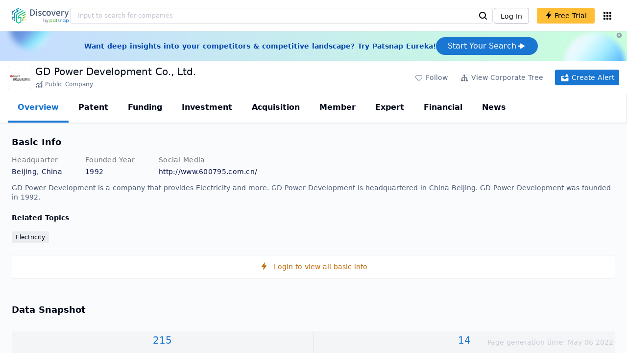

--- FILE ---
content_type: text/html; charset=utf-8
request_url: https://discovery.patsnap.com/company/gd-power-development/
body_size: 29806
content:
<!doctype html>
<html data-n-head-ssr lang="en" data-n-head="%7B%22lang%22:%7B%22ssr%22:%22en%22%7D%7D">
  <head >
    <title>GD Power Development Co., Ltd.:Company Profile &amp; Technical Research,Competitor Monitor,Market Trends - Discovery | PatSnap</title><meta data-n-head="ssr" charset="utf-8"><meta data-n-head="ssr" name="viewport" content="width=device-width, initial-scale=1, maximum-scale=1, minimum-scale=1, user-scalable=no"><meta data-n-head="ssr" name="format-detection" content="telephone=no"><meta data-n-head="ssr" name="google-site-verification" content="H2NsniMFz2l2jUJWjBcB7TvM75P4GDNpDbYbFpFDBiY"><meta data-n-head="ssr" name="ahrefs-site-verification" content="c37d1efe3b6dac1f05071fbc7f792c2703255e28b5a148b339f8ff9d615d2590"><meta data-n-head="ssr" name="yandex-verification" content="4dbc6c83c7f9731a"><meta data-n-head="ssr" charset="utf-8"><meta data-n-head="ssr" name="viewport" content="width=device-width, initial-scale=1"><meta data-n-head="ssr" data-hid="description" name="description" content="Discovery Company profile page for GD Power Development Co., Ltd. including technical research,competitor monitor,market trends,company profile&amp; stock symbol"><meta data-n-head="ssr" data-hid="keywords" name="keywords" content="GD Power Development Co., Ltd.,Technical research,Competitor monitor,Market trends,Company profile,discovery,PatSnap"><link data-n-head="ssr" rel="icon" type="image/x-icon" href="/company/favicon.png"><link data-n-head="ssr" rel="canonical" href="https://discovery.patsnap.com/company/gd-power-development/"><script data-n-head="ssr" type="text/javascript" charset="utf-8" defer>(function(w,d,s,l,i){w[l]=w[l]||[];w[l].push({'gtm.start':new Date().getTime(),event:'gtm.js'});var f=d.getElementsByTagName(s)[0],j=d.createElement(s),dl=l!='dataLayer'?'&l='+l:'';j.async=true;j.src='https://www.googletagmanager.com/gtm.js?id='+i+dl;f.parentNode.insertBefore(j,f);})(window,document,'script','dataLayer','GTM-WMWTK72');</script><script data-n-head="ssr" src="https://discovery-static.patsnap.com/seo/client/company/static/echart-5.3.3.min.js" type="text/javascript" charset="utf-8" defer></script><script data-n-head="ssr" type="application/ld+json">[{"@context":"https://schema.org","@type":"Organization","url":"https://discovery.patsnap.com/","logo":"https://discovery.patsnap.com/company/svg/logo.svg"},{"@context":"http://schema.org/","@type":"WebSite","name":"Discovery","url":"https://discovery.patsnap.com/","potentialAction":{"@type":"SearchAction","target":"https://discovery.patsnap.com/textsearch?q={search_term_string}","query-input":"required name=search_term_string"}},{"@context":"http://schema.org/","@type":"WebPage","mainEntity":{"@type":"Corporation","name":"GD Power Development","legalName":"GD Power Development","image":"https://discovery-static.patsnap.com/seo/logo/organization/entity/organization/image/logo/1114/742c/1267/683c/1114742c1267683c.png","logo":"https://discovery-static.patsnap.com/seo/logo/organization/entity/organization/image/logo/1114/742c/1267/683c/1114742c1267683c.png","url":"https://discovery.patsnap.com/company/gd-power-development/","description":"","sameAs":2,"foundingDate":1992,"address":{"@type":"PostalAddress","addressRegion":"Beijing","addressCountry":"China"},"employee":[{"@type":"Person","name":"Chang Jun Xie","jobTitle":"Member-Supervisory Board"},{"@type":"Person","name":"Qiang Wu","jobTitle":"Member-Supervisory Board"},{"@type":"Person","name":"Dong Wang","jobTitle":"Member-Supervisory Board"},{"@type":"Person","name":"Xue Hai Liu","jobTitle":"Chairman-Supervisory Board"},{"@type":"Person","name":"Bin Chen","jobTitle":"Member-Supervisory Board"},{"@type":"Person","name":"Guo Yue Liu","jobTitle":"Chairman"},{"@type":"Person","name":"Qi Xu","jobTitle":"Chief Engineer & Deputy General Manager"},{"@type":"Person","name":"Hong Yuan Jiang","jobTitle":"Chief Accountant"},{"@type":"Person","name":"Zhi Ren Lu","jobTitle":"Director & Deputy General Manager"},{"@type":"Person","name":"Yue Liang Zhu","jobTitle":"Deputy General Manager"},{"@type":"Person","name":"Yan Bing Jia","jobTitle":"General Manager & Director"},{"@type":"Person","name":"Jing Qi Tian","jobTitle":"Board Secretary & Deputy General Manager"},{"@type":"Person","name":"Jing Qi Tian","jobTitle":"Board Secretary & Deputy General Manager"},{"@type":"Person","name":"Bao Xing Luan","jobTitle":"Director"},{"@type":"Person","name":"Jiang Bao","jobTitle":"Director"},{"@type":"Person","name":"Yan Liu","jobTitle":"Director"},{"@type":"Person","name":"Yue Gang Lü","jobTitle":"Independent Director"},{"@type":"Person","name":"De Bu Gao","jobTitle":"Independent Director"},{"@type":"Person","name":"Qin Yang","jobTitle":"Director"},{"@type":"Person","name":"Chao An Liu","jobTitle":"Independent Director"}],"funder":[{"@type":"Organization","name":"GD Power Development","url":"https://discovery.patsnap.com/company/gd-power-development/"}]},"hasPart":{"@type":"WebPageElement","isAccessibleForFree":"False","cssSelector":".app-layout"}}]</script><script data-n-head="ssr" type="application/ld+json">{"@context":"http://schema.org/","@type":"FAQPage","mainEntity":[{"@type":"Question","name":"What technical fields has GD Power Development researched?","acceptedAnswer":{"@type":"Answer","text":"GD Power Development has researched the technical fields related to Electricity"}},{"@type":"Question","name":"What is GD Power Development's official website?","acceptedAnswer":{"@type":"Answer","text":"GD Power Development's official website is http://www.600795.com.cn/."}},{"@type":"Question","name":"Where is GD Power Development's headquarters?","acceptedAnswer":{"@type":"Answer","text":"GD Power Development is located in China, Beijing."}},{"@type":"Question","name":"Who are GD Power Development key executives?","acceptedAnswer":{"@type":"Answer","text":"GD Power Development 's key executives are Chang Jun Xie; Qiang Wu; Dong Wang"}}]}</script><link rel="preload" href="https://discovery-static.patsnap.com/seo/client/css/f622d4b.css" as="style"><link rel="prefetch" href="https://discovery-static.patsnap.com/seo/client/05720d7.js"><link rel="prefetch" href="https://discovery-static.patsnap.com/seo/client/07725ec.js"><link rel="prefetch" href="https://discovery-static.patsnap.com/seo/client/472f9b9.js"><link rel="prefetch" href="https://discovery-static.patsnap.com/seo/client/b820c77.js"><link rel="prefetch" href="https://discovery-static.patsnap.com/seo/client/d86fd0e.js"><link rel="prefetch" href="https://discovery-static.patsnap.com/seo/client/ea5ec37.js"><link rel="stylesheet" href="https://discovery-static.patsnap.com/seo/client/css/f622d4b.css">
  </head>
  <body >
    <div data-server-rendered="true" id="__nuxt"><!----><div id="__layout"><div class="app-layout"><!----><!----><div class="tw-hidden tw-w-5"><div class="g-google-login-button tw-relative" style="height:40px;width:100%;"><div class="tw-hidden"><div class="patsnap-loading loading-size-default" style="background-color:#fff;" data-v-2614556e><div class="patsnap-loading-wrap " data-v-2614556e><div class="patsnap-loading-bar" data-v-2614556e></div> <div class="patsnap-loading-bar" data-v-2614556e></div> <div class="patsnap-loading-bar" data-v-2614556e></div> <div class="patsnap-loading-bar" data-v-2614556e></div></div> <!----></div></div><div><div id="google_login_button-popup" style="padding-left:0px;"></div></div></div></div><div class="discovery-header"><div class="discovery-header__container"><div class="discovery-header__logo"><span class="patsnap-biz-header__logo"><a href="https://discovery.patsnap.com" title="Discovery"><img loading="lazy" src="https://discovery-static.patsnap.com/seo/client/company/svg/logo.svg" alt="Discovery|PatSnap logo" width="117" height="32"></a></span></div><div class=" tw-relative tw-hidden  min-lg:tw-block min-lg:tw-w-[70%]"><div autocompleteInfo=""><!----></div></div><div class="discovery-header__tool tw-flex tw-flex-row"><a href="https://account.patsnap.com/?from=discovery&amp;redirect_uri=https%3A%2F%2Fdiscovery.patsnap.com%2Fhome" target="_blank" rel="nofollow" title="Login In" class="discovery-header__tool-login"><span>Log In</span></a><div title="Join for free" class="g-free-trial__info-all tw-cursor-pointer  discovery-header__tool-join"><span class="g-free-trial__info-all-span  tw-block tw-font-medium"><i class="iconfont disc-shandian" style="font-size:16px;line-height:16px;"></i><span class=" tw-ml-1">Free Trial</span></span></div><div class="el-tooltip products-icon"></div></div></div><div class="air-banner tw-relative tw-flex tw-min-h-[60px] tw-w-full tw-items-center tw-sm:tw-min-h-[60px]"><div class="tw-mx-auto tw-flex tw-max-w-[1280px] tw-flex-row tw-items-center tw-gap-6 tw-px-4 tw-py-3 tw-md:tw-px-6"><div class="tw-flex tw-flex-1 tw-flex-row tw-items-center tw-font-bold tw-text-blue-100" style="color:#0247b0;"> Want deep insights into your competitors &amp; competitive landscape? Try Patsnap Eureka! </div><div title="Join for free" class="g-free-trial__info-all tw-cursor-pointer  discovery-header__tool-join !tw-w-auto !tw-h-auto" style="background:transparent;"><span class="g-free-trial__info-all-span  tw-block tw-font-medium"><button class="tw-flex tw-h-[36px] tw-flex-row tw-items-center tw-gap-2 tw-rounded-3xl tw-bg-blue-default tw-px-6 tw-py-2 tw-text-base tw-text-white">Start Your Search<svg width="20" height="20" viewBox="0 0 20 20" fill="none" xmlns="http://www.w3.org/2000/svg" class="h-5 w-5"><path d="M12.9141 8.75L12.9141 11.25L3.95531 11.25C3.38031 11.25 2.91406 10.7837 2.91406 10.2087L2.91406 9.79125C2.91406 9.65451 2.94099 9.51911 2.99332 9.39278C3.04565 9.26645 3.12235 9.15166 3.21904 9.05497C3.31573 8.95829 3.43051 8.88159 3.55684 8.82926C3.68317 8.77693 3.81857 8.75 3.95531 8.75L12.9141 8.75Z" fill="white"></path><path d="M9.50315 4.73001L16.4969 9.04251C16.6473 9.13514 16.7717 9.26451 16.8583 9.41846C16.945 9.57241 16.991 9.74587 16.9922 9.92252C16.9933 10.0992 16.9495 10.2732 16.8648 10.4282C16.7801 10.5833 16.6574 10.7142 16.5081 10.8088L9.5144 15.2375C9.3569 15.3374 9.17547 15.3931 8.98908 15.3988C8.80269 15.4046 8.61817 15.3602 8.4548 15.2703C8.29143 15.1804 8.15521 15.0482 8.06037 14.8876C7.96553 14.7271 7.91555 14.544 7.91565 14.3575L7.91565 5.61626C7.91546 5.43087 7.96478 5.24878 8.05851 5.08882C8.15223 4.92886 8.28697 4.79683 8.44879 4.70636C8.61062 4.61589 8.79366 4.57027 8.97902 4.57421C9.16437 4.57815 9.34531 4.6315 9.50315 4.72876L9.50315 4.73001Z" fill="white"></path></svg></button></span></div></div><div class="tw-absolute tw-h-6 tw-w-6 tw-cursor-pointer" style="right:0px;top:0px;"><i class="iconfont disc-clear" style="font-size:16px;color:#96a0af;line-height:16px;"></i></div></div></div><div class="tw-h-full tw-overflow-auto"><div class="company-index-container"><div class="company-main"><div id="company-profile-header" class="company-profile-header"><div class="tw-flex-shrink-0 tw-border-gray-40 tw-shadow"><div class="company-profile-card tw-py-2 tw-pl-4  tw-pr-1"><div class="company-profile-card__left"><div class="g-company-logo medium" style="width:48px;height:48px;"><div class="p-img border" style="width:48px;height:48px;border-radius:4px;display:table-cell;border:1px solid #ebecf0;"><img loading="lazy" src="https://discovery-static.patsnap.com/seo/logo/organization/entity/organization/image/logo/1114/742c/1267/683c/1114742c1267683c.png" alt="GD Power Development" width="40" height="40" class="company-profile-header__img"></div></div></div><div class="company-profile-card__right"><div class="company-profile-card__rt"><div class="company-profile-card__title"><div class="tw-text-black tw-text-xl tw-font-medium tw-flex-grow-0 tw-truncate tw-pr-5"><h1 title="GD Power Development Co., Ltd.">GD Power Development Co., Ltd.</h1></div><div class="company-profile-card__rb"><span size="small" company="" class="b-company-label"><span class="tw-inline-flex tw-items-center tw-mr-1"><svg width="16px" height="16px" name="#icon-public-company" size="16" class="g-svg"><use xlink:href="#icon-public-company"></use></svg><span class=" tw-ml-1 tw-inline-block">Public Company</span></span><span size="small" company="" class="b-company-label"></span></span></div></div></div></div><div class="company-profile-card__setting xs:tw-hidden"><div class="g-free-trial__info-all tw-cursor-pointer  company-profile-header__tool-btn"><span class="g-free-trial__info-all-span  tw-block tw-font-medium"><i class="iconfont disc-stroke tw-align-middle" style="font-size:20px;line-height:20px;"></i><span class="text-btn">Follow</span></span></div><div class="g-free-trial__info-all tw-cursor-pointer  company-profile-header__tool-btn"><span class="g-free-trial__info-all-span  tw-block tw-font-medium"><svg width="20px" height="20px" name="#icon-merger" size="20" class="g-svg"><use xlink:href="#icon-merger"></use></svg><span class="text-btn">View Corporate Tree</span></span></div><div class="g-free-trial__info-all tw-cursor-pointer  company-profile-header__tool-btn email-alert"><span class="g-free-trial__info-all-span  tw-block tw-font-medium"><svg width="20px" height="20px" name="#icon-email-alerts" size="20" color="#fff" class="g-svg" style="fill:#fff;"><use xlink:href="#icon-email-alerts"></use></svg><span class="text-btn">Create Alert</span></span></div></div></div></div></div><div class="g-drawer__menu"><div class="b-drawer-layout__menu b-drawer-layout__menu-top"><div><div class="b-drawer-menu-item b-drawer-menu-item--active"><a href="/company/gd-power-development/" aria-current="page" class="nuxt-link-exact-active nuxt-link-active b-drawer-menu-item__overview">Overview</a></div></div><div><div class="b-drawer-menu-item b-drawer-menu-item--disabled"><a href="/company/gd-power-development/patent/" rel="">Patent</a></div></div><div><div class="b-drawer-menu-item"><a href="/company/gd-power-development/funding/" rel="nofollow">Funding</a></div></div><div><div class="b-drawer-menu-item"><a href="/company/gd-power-development/investment/" rel="nofollow">Investment</a></div></div><div><div class="b-drawer-menu-item"><a href="/company/gd-power-development/acquisition/" rel="nofollow">Acquisition</a></div></div><div><div class="b-drawer-menu-item"><a href="/company/gd-power-development/member/" rel="nofollow">Member</a></div></div><div><div class="b-drawer-menu-item b-drawer-menu-item--disabled"><a href="/company/gd-power-development/expert/" rel="nofollow">Expert</a></div></div><div><div class="b-drawer-menu-item"><a href="/company/gd-power-development/financial/" rel="nofollow">Financial</a></div></div><div><div class="b-drawer-menu-item"><a href="/company/gd-power-development/news/" rel="nofollow">News</a></div></div></div></div><div class="company-main__content"><div class="company-main__content-info tw-h-full" style="background-color:#fafbfc;"><div class="company-main__contain"><div class="company-snapshot tw-flex-1"><div class="company-snapshot__info company-snapshot-infos tw-flex tw-flex-col company-snapshot__block"><div id="company-profile-basicInfo" class="company-snapshot-infos__section company-snapshot-infos__info"><div class="snapshot-info-section"><h2 class="snapshot-info-section__title company-h2">Basic Info</h2><div class="snapshot-info-section__bd"><div class="snapshot-info-section__row"><div class="snapshot-info-section__label snapshot-info-section-label">Headquarter</div><div class="snapshot-info-section__content">Beijing, China</div></div><div class="snapshot-info-section__row"><div class="snapshot-info-section__label snapshot-info-section-label">Founded Year</div><div class="snapshot-info-section__content">1992</div></div><div class="snapshot-info-section__row"><div class="snapshot-info-section__label snapshot-info-section-label">Social Media</div><div class="snapshot-info-section__content"><div class="tw-flex tw-items-center"><span class="snapshot-desc-section__website"><span target="_blank" title="http://www.600795.com.cn/" rel="nofollow" class=" tw-inline-flex">http://www.600795.com.cn/</span><span target="_blank" title="LINKEDIN" rel="nofollow" class=" tw-ml-2 tw-text-blue-default"><svg width="24px" height="24px" name="#icon-linkedin" size="24" class="g-svg"><use xlink:href="#icon-linkedin"></use></svg></span></span></div></div></div></div></div><div class="tw-mb-4 b-item-show-more snapshot-desc-section__desc">GD Power Development is a company that provides Electricity and more. GD Power Development is headquartered in China Beijing. GD Power Development was founded in 1992.   </div><div class="tw-flex tw-flex-col tw-mt-2"><h2 class="tw-inline-block tw-text-sm company-h2" style="width:134px;">Related Topics</h2><div class="tw-flex-1 tw-mt-3"><span class="event-document-topic topic-item-link">Electricity</span></div></div></div><div title="Login to view all basic info" class="g-free-trial__info-all tw-cursor-pointer  company__info-login"><span class="g-free-trial__info-all-span  tw-block tw-font-medium"><i class="iconfont disc-shandian" style="font-size:16px;line-height:16px;"></i><span class=" tw-ml-3">Login to view all basic info</span></span></div></div><div id="company-profile-dataSnapshot" class="company-snapshot__data-snapshot company-snapshot__block"><div class="snapshot-data-section"><h2 class="snapshot-data-section__hd company-h2">Data Snapshot</h2><div class="data-snapshot-content tw-mt-4"><div class="data-snapshot-content-block"><div class="data-snapshot-content-block-number" style="color:#1976D2;"><a href="/company/gd-power-development/news/" title="News">215</a></div><div class="data-snapshot-content-block-type">News</div></div><div class="data-snapshot-content-block"><div class="data-snapshot-content-block-number" style="color:#1976D2;"><a href="/company/gd-power-development/acquisition/" title="Acquisition">14</a></div><div class="data-snapshot-content-block-type">Acquisition</div></div></div></div></div><div class="xs:tw-hidden"><div id="company-profile-innovationWordcloud" class="chart-container word-cloud company-snapshot__block" style="margin-top:40px;display:block;"><div class="chart-container-top"><div class="chart-container-top__title"><h2 class="chart-container-top__title-title">Innovation Word Cloud</h2><div class="chart-container-top__title-slot"></div></div><div class="chart-container-top__desc">A quick overview of tech portfolio with the top keywords and phrases extracted from patents of GD Power Development</div></div><div class="chart-container-others"></div><div class="chart-container-chart chart-container-chart__border" style="height:300px;background-color:#fff;padding:0;"><div class="chart-container-empty" style="background-image:url('https://discovery-static.patsnap.com/seo/client/img/no_data_cloud.c5bc962.jpg');background-size:100% 100%;background-repeat:no-repeat;"><div class="g-new-free-trial"><div class="g-new-free-trial__title"><img src="https://discovery-static.patsnap.com/seo/client/img/new-free-trial.0e64be5.svg" alt="sample-data" width="40" height="32"><span class="g-new-free-trial__title-span">Sign up to view the full data</span></div><div class="g-free-trial__info-all tw-cursor-pointer  g-new-free-trial__free tw-rounded"><span class="g-free-trial__info-all-span  tw-block tw-font-medium"><i class="iconfont disc-shandian" style="font-size:16px;line-height:16px;"></i><span class=" tw-ml-1 tw-rounded">Free Trial Now</span></span></div></div></div><div class="chart-container-download" style="display:none;"><div class="hover:tw-bg-gray-20 tw-p-1 tw-inline-flex tw-items-center tw-rounded tw-cursor-pointer tw-text-gray-400"><i class="iconfont disc-export" style="font-size:24px;line-height:24px;"></i><span>Download</span></div></div></div></div></div><div id="company-profile-highRelatedMarkets" class="chart-container related-markets company-snapshot__block" style="margin-top:40px;display:block;"><div class="chart-container-top"><div class="chart-container-top__title"><h2 class="chart-container-top__title-title">High Related Markets</h2><div class="chart-container-top__title-slot"></div></div><div class="chart-container-top__desc">	Mentioned companies in the market reports of major market categories and sectors by GD Power Development</div></div><div class="chart-container-others"></div><div class="chart-container-chart chart-container-chart__border related-markets-container" style="height:300px;background-color:#fff;padding:12px;"><div class="chart-container-empty" style="background-image:url('https://discovery-static.patsnap.com/seo/client/img/no_data_markets.6890bf8.jpg');background-size:100% 100%;background-repeat:no-repeat;"><div class="g-new-free-trial"><div class="g-new-free-trial__title"><img src="https://discovery-static.patsnap.com/seo/client/img/new-free-trial.0e64be5.svg" alt="sample-data" width="40" height="32"><span class="g-new-free-trial__title-span">Sign up to view the full data</span></div><div class="g-free-trial__info-all tw-cursor-pointer  g-new-free-trial__free tw-rounded"><span class="g-free-trial__info-all-span  tw-block tw-font-medium"><i class="iconfont disc-shandian" style="font-size:16px;line-height:16px;"></i><span class=" tw-ml-1 tw-rounded">Free Trial Now</span></span></div></div></div><div class="chart-container-download" style="display:none;"><div class="hover:tw-bg-gray-20 tw-p-1 tw-inline-flex tw-items-center tw-rounded tw-cursor-pointer tw-text-gray-400"><i class="iconfont disc-export" style="font-size:24px;line-height:24px;"></i><span>Download</span></div></div></div></div><div class="xs:tw-hidden"><div id="company-profile-innovationMatrix" class="chart-container innovation-matrix company-snapshot__block xs:tw-hidden" style="margin-top:40px;display:block;"><div class="chart-container-top"><div class="chart-container-top__title"><h2 class="chart-container-top__title-title">Innovation Matrix</h2><div class="chart-container-top__title-slot"></div></div><div class="chart-container-top__desc">visualizing technology portfolio of hot application areas and blank areas for GD Power Development</div></div><div class="chart-container-others"></div><div class="chart-container-chart chart-container-chart__border" style="height:300px;background-color:#fff;padding:12px;"><div class="chart-container-empty" style="background-image:url('https://discovery-static.patsnap.com/seo/client/img/no_data_matrix.68112a7.jpg');background-size:100% 100%;background-repeat:no-repeat;"><div class="g-new-free-trial"><div class="g-new-free-trial__title"><img src="https://discovery-static.patsnap.com/seo/client/img/new-free-trial.0e64be5.svg" alt="sample-data" width="40" height="32"><span class="g-new-free-trial__title-span">Sign up to view the full data</span></div><div class="g-free-trial__info-all tw-cursor-pointer  g-new-free-trial__free tw-rounded"><span class="g-free-trial__info-all-span  tw-block tw-font-medium"><i class="iconfont disc-shandian" style="font-size:16px;line-height:16px;"></i><span class=" tw-ml-1 tw-rounded">Free Trial Now</span></span></div></div></div><div class="chart-container-download" style="display:none;"><div class="hover:tw-bg-gray-20 tw-p-1 tw-inline-flex tw-items-center tw-rounded tw-cursor-pointer tw-text-gray-400"><i class="iconfont disc-export" style="font-size:24px;line-height:24px;"></i><span>Download</span></div></div></div></div></div><div id="company-profile-subsidiaryLists" class="chart-container subsidiary-lists company-snapshot__block" style="margin-top:40px;display:block;"><div class="chart-container-top"><div class="chart-container-top__title"><h2 class="chart-container-top__title-title">Subsidiary Lists</h2><div class="chart-container-top__title-slot"></div></div><div class="chart-container-top__desc">	Subsidiaries with patent applications for GD Power Development</div></div><div class="chart-container-others"></div><div class="chart-container-chart chart-container-chart__border subsidiary-lists-container" style="height:300px;background-color:#fff;padding:12px;"><div class="chart-container-empty" style="background-image:url('https://discovery-static.patsnap.com/seo/client/img/no_data_subsidiary.4689f3e.jpg');background-size:100% 100%;background-repeat:no-repeat;"><div class="g-new-free-trial"><div class="g-new-free-trial__title"><img src="https://discovery-static.patsnap.com/seo/client/img/new-free-trial.0e64be5.svg" alt="sample-data" width="40" height="32"><span class="g-new-free-trial__title-span">Sign up to view the full data</span></div><div class="g-free-trial__info-all tw-cursor-pointer  g-new-free-trial__free tw-rounded"><span class="g-free-trial__info-all-span  tw-block tw-font-medium"><i class="iconfont disc-shandian" style="font-size:16px;line-height:16px;"></i><span class=" tw-ml-1 tw-rounded">Free Trial Now</span></span></div></div></div><div class="chart-container-download" style="display:none;"><div class="hover:tw-bg-gray-20 tw-p-1 tw-inline-flex tw-items-center tw-rounded tw-cursor-pointer tw-text-gray-400"><i class="iconfont disc-export" style="font-size:24px;line-height:24px;"></i><span>Download</span></div></div></div></div><div class="company-question"><h2 class="company-question__title company-h2">GD Power Development Frequently Asked Questions</h2><div class=" tw-relative tw-mt-2"><div class=" tw-flex tw-flex-col" style="display:flex;"><div class="company-question__question"><span class="company-question__question-mark" style="background-color:#1976D2;"></span><h3 class="company-question__question-text">What technical fields has GD Power Development researched?</h3></div><span class="company-question__answer"><span><a href="https://discovery.patsnap.com/company/gd-power-development/" target="_blank" title="GD Power Development" class="tw-text-blue-default hover:tw-underline company-question__answer-keywords">GD Power Development</a> has researched the technical fields related to<span class="company-question__answer-keywords"> <span class="event-document-topic topic-item-link">Electricity</span></span></span></span><span class="company-question__line"></span></div><div class=" tw-flex tw-flex-col" style="display:flex;"><div class="company-question__question"><span class="company-question__question-mark" style="background-color:#45A321;"></span><h3 class="company-question__question-text">What is GD Power Development's official website?</h3></div><span class="company-question__answer"><div><a href="https://discovery.patsnap.com/company/gd-power-development/" target="_blank" title="GD Power Development" class="tw-text-blue-default hover:tw-underline company-question__answer-keywords">GD Power Development</a>'s official website is <span title="GD Power Development" class="company-question__answer-keywords">http://www.600795.com.cn/</span>.</div></span><span class="company-question__line"></span></div><div class=" tw-flex tw-flex-col" style="display:flex;"><div class="company-question__question"><span class="company-question__question-mark" style="background-color:#914AED;"></span><h3 class="company-question__question-text">Where is GD Power Development's headquarters?</h3></div><span class="company-question__answer"><div><a href="https://discovery.patsnap.com/company/gd-power-development/" target="_blank" title="GD Power Development" class="tw-text-blue-default hover:tw-underline company-question__answer-keywords">GD Power Development</a> is located in Beijing, China.</div></span><span class="company-question__line"></span></div><div class=" tw-flex tw-flex-col" style="display:none;"><div class="company-question__question"><span class="company-question__question-mark" style="background-color:#1976D2;"></span><h3 class="company-question__question-text">Who are GD Power Development key executives?</h3></div><span class="company-question__answer"><div><a href="https://discovery.patsnap.com/company/gd-power-development/" target="_blank" title="GD Power Development" class="tw-text-blue-default hover:tw-underline company-question__answer-keywords">GD Power Development</a>'s key executives are <span class="company-question__answer-keywords">Chang Jun Xie, Qiang Wu and Dong Wang.</span></div></span><span class="company-question__line"></span></div></div><div class="company-question__show-all tw-cursor-pointer"><span>Show all question</span><span><i class="iconfont disc-more-db" style="font-size:16px;line-height:16px;"></i></span></div></div></div><div class="recommend-company"><div class="recommend-company__title"><h2 class="recommend-company__title-div company-h2">Related Companies</h2><div class=" tw-flex tw-flex-row tw-flex-wrap"><div class=" tw-flex tw-items-center tw-mr-3" style="width:236px;height:50px;margin-bottom:10px;"><span class="tw-inline-block tw-w-8 tw-truncate tw-rounded"><img loading="lazy" src="https://discovery-static.patsnap.com/seo/logo/organization/entity/organization/image/logo/f0c3/ce08/db97/9776/f0c3ce08db979776.png" alt="Trojan Battery Co. LLC" width="48" height="48"></span><div class=" tw-flex tw-flex-col tw-mx-2 tw-text-sm tw-truncate"><span class="tw-truncate"><a href="https://discovery.patsnap.com/company/trojan-battery/" target="_blank" title="Trojan Battery Co. LLC" class="tw-text-blue-default hover:tw-underline  tw-mr-8 tw-whitespace-nowrap tw-mb-2 tw-text-black">Trojan Battery Co. LLC</a></span><span class="recommend-company__origin">California, United States</span></div></div><div class=" tw-flex tw-items-center tw-mr-3" style="width:236px;height:50px;margin-bottom:10px;"><span class="tw-inline-block tw-w-8 tw-truncate tw-rounded"><img loading="lazy" src="https://discovery-static.patsnap.com/seo/client/company/svg/company-placeholder.svg" alt="Hager Engineering Ltd." width="48" height="48"></span><div class=" tw-flex tw-flex-col tw-mx-2 tw-text-sm tw-truncate"><span class="tw-truncate"><a href="https://discovery.patsnap.com/company/hager-engineering/" target="_blank" title="Hager Engineering Ltd." class="tw-text-blue-default hover:tw-underline  tw-mr-8 tw-whitespace-nowrap tw-mb-2 tw-text-black">Hager Engineering Ltd.</a></span><span class="recommend-company__origin"></span></div></div><div class=" tw-flex tw-items-center tw-mr-3" style="width:236px;height:50px;margin-bottom:10px;"><span class="tw-inline-block tw-w-8 tw-truncate tw-rounded"><img loading="lazy" src="https://discovery-static.patsnap.com/seo/logo/organization/entity/organization/image/logo/2c20/c105/790a/6e9f/2c20c105790a6e9f.png" alt="Kurihara Kogyo Co., Ltd." width="48" height="48"></span><div class=" tw-flex tw-flex-col tw-mx-2 tw-text-sm tw-truncate"><span class="tw-truncate"><a href="https://discovery.patsnap.com/company/kurihara-kogyo/" target="_blank" title="Kurihara Kogyo Co., Ltd." class="tw-text-blue-default hover:tw-underline  tw-mr-8 tw-whitespace-nowrap tw-mb-2 tw-text-black">Kurihara Kogyo Co., Ltd.</a></span><span class="recommend-company__origin">Osaka, Japan</span></div></div><div class=" tw-flex tw-items-center tw-mr-3" style="width:236px;height:50px;margin-bottom:10px;"><span class="tw-inline-block tw-w-8 tw-truncate tw-rounded"><img loading="lazy" src="https://discovery-static.patsnap.com/seo/logo/organization/entity/organization/image/logo/4020/3b99/7388/10e8/40203b99738810e8.png" alt="General Electric Co." width="48" height="48"></span><div class=" tw-flex tw-flex-col tw-mx-2 tw-text-sm tw-truncate"><span class="tw-truncate"><a href="https://discovery.patsnap.com/company/general-electric-co/" target="_blank" title="General Electric Co." class="tw-text-blue-default hover:tw-underline  tw-mr-8 tw-whitespace-nowrap tw-mb-2 tw-text-black">General Electric Co.</a></span><span class="recommend-company__origin">Massachusetts, United States</span></div></div><div class=" tw-flex tw-items-center tw-mr-3" style="width:236px;height:50px;margin-bottom:10px;"><span class="tw-inline-block tw-w-8 tw-truncate tw-rounded"><img loading="lazy" src="https://discovery-static.patsnap.com/seo/client/company/svg/company-placeholder.svg" alt="Conchiglia SpA" width="48" height="48"></span><div class=" tw-flex tw-flex-col tw-mx-2 tw-text-sm tw-truncate"><span class="tw-truncate"><a href="https://discovery.patsnap.com/company/conchiglia/" target="_blank" title="Conchiglia SpA" class="tw-text-blue-default hover:tw-underline  tw-mr-8 tw-whitespace-nowrap tw-mb-2 tw-text-black">Conchiglia SpA</a></span><span class="recommend-company__origin"></span></div></div><div class=" tw-flex tw-items-center tw-mr-3" style="width:236px;height:50px;margin-bottom:10px;"><span class="tw-inline-block tw-w-8 tw-truncate tw-rounded"><img loading="lazy" src="https://discovery-static.patsnap.com/seo/logo/organization/entity/organization/image/logo/a84e/76a5/ce71/6b10/a84e76a5ce716b10.gif" alt="Clean Venture 21 Corp." width="48" height="48"></span><div class=" tw-flex tw-flex-col tw-mx-2 tw-text-sm tw-truncate"><span class="tw-truncate"><a href="https://discovery.patsnap.com/company/clean-venture-21/" target="_blank" title="Clean Venture 21 Corp." class="tw-text-blue-default hover:tw-underline  tw-mr-8 tw-whitespace-nowrap tw-mb-2 tw-text-black">Clean Venture 21 Corp.</a></span><span class="recommend-company__origin">Kyoto, Japan</span></div></div><div class=" tw-flex tw-items-center tw-mr-3" style="width:236px;height:50px;margin-bottom:10px;"><span class="tw-inline-block tw-w-8 tw-truncate tw-rounded"><img loading="lazy" src="https://discovery-static.patsnap.com/seo/logo/organization/entity/organization/image/logo/4b87/0169/55ed/5372/4b87016955ed5372.png" alt="Ecoppia Scientific Ltd." width="48" height="48"></span><div class=" tw-flex tw-flex-col tw-mx-2 tw-text-sm tw-truncate"><span class="tw-truncate"><a href="https://discovery.patsnap.com/company/ecoppia-scientific/" target="_blank" title="Ecoppia Scientific Ltd." class="tw-text-blue-default hover:tw-underline  tw-mr-8 tw-whitespace-nowrap tw-mb-2 tw-text-black">Ecoppia Scientific Ltd.</a></span><span class="recommend-company__origin">Tel Aviv, Israel</span></div></div><div class=" tw-flex tw-items-center tw-mr-3" style="width:236px;height:50px;margin-bottom:10px;"><span class="tw-inline-block tw-w-8 tw-truncate tw-rounded"><img loading="lazy" src="https://discovery-static.patsnap.com/seo/client/company/svg/company-placeholder.svg" alt="Danvest Energy A/S" width="48" height="48"></span><div class=" tw-flex tw-flex-col tw-mx-2 tw-text-sm tw-truncate"><span class="tw-truncate"><a href="https://discovery.patsnap.com/company/danvest-energy/" target="_blank" title="Danvest Energy A/S" class="tw-text-blue-default hover:tw-underline  tw-mr-8 tw-whitespace-nowrap tw-mb-2 tw-text-black">Danvest Energy A/S</a></span><span class="recommend-company__origin"></span></div></div><div class=" tw-flex tw-items-center tw-mr-3" style="width:236px;height:50px;margin-bottom:10px;"><span class="tw-inline-block tw-w-8 tw-truncate tw-rounded"><img loading="lazy" src="https://discovery-static.patsnap.com/seo/logo/organization/entity/organization/image/logo/cb36/26b9/e3c3/085a/cb3626b9e3c3085a.png" alt="MicroPower Global Ltd." width="48" height="48"></span><div class=" tw-flex tw-flex-col tw-mx-2 tw-text-sm tw-truncate"><span class="tw-truncate"><a href="https://discovery.patsnap.com/company/micropower-global/" target="_blank" title="MicroPower Global Ltd." class="tw-text-blue-default hover:tw-underline  tw-mr-8 tw-whitespace-nowrap tw-mb-2 tw-text-black">MicroPower Global Ltd.</a></span><span class="recommend-company__origin">Hamilton, Bermuda</span></div></div><div class=" tw-flex tw-items-center tw-mr-3" style="width:236px;height:50px;margin-bottom:10px;"><span class="tw-inline-block tw-w-8 tw-truncate tw-rounded"><img loading="lazy" src="https://discovery-static.patsnap.com/seo/client/company/svg/company-placeholder.svg" alt="Ningbo Dwoo Intelligent Co., Ltd." width="48" height="48"></span><div class=" tw-flex tw-flex-col tw-mx-2 tw-text-sm tw-truncate"><span class="tw-truncate"><a href="https://discovery.patsnap.com/company/ningbo-dwoo-intelligent/" target="_blank" title="Ningbo Dwoo Intelligent Co., Ltd." class="tw-text-blue-default hover:tw-underline  tw-mr-8 tw-whitespace-nowrap tw-mb-2 tw-text-black">Ningbo Dwoo Intelligent Co., Ltd.</a></span><span class="recommend-company__origin"></span></div></div><div class=" tw-flex tw-items-center tw-mr-3" style="width:236px;height:50px;margin-bottom:10px;"><span class="tw-inline-block tw-w-8 tw-truncate tw-rounded"><img loading="lazy" src="https://discovery-static.patsnap.com/seo/client/company/svg/company-placeholder.svg" alt="Shanghai Datun Energy Resources Co., Ltd." width="48" height="48"></span><div class=" tw-flex tw-flex-col tw-mx-2 tw-text-sm tw-truncate"><span class="tw-truncate"><a href="https://discovery.patsnap.com/company/shanghai-datun-energy/" target="_blank" title="Shanghai Datun Energy Resources Co., Ltd." class="tw-text-blue-default hover:tw-underline  tw-mr-8 tw-whitespace-nowrap tw-mb-2 tw-text-black">Shanghai Datun Energy Resources Co., Ltd.</a></span><span class="recommend-company__origin"></span></div></div><div class=" tw-flex tw-items-center tw-mr-3" style="width:236px;height:50px;margin-bottom:10px;"><span class="tw-inline-block tw-w-8 tw-truncate tw-rounded"><img loading="lazy" src="https://discovery-static.patsnap.com/seo/logo/organization/entity/organization/image/logo/c8da/7555/8dcb/1a6c/c8da75558dcb1a6c.jpeg" alt="Universal Lighting Technologies, Inc." width="48" height="48"></span><div class=" tw-flex tw-flex-col tw-mx-2 tw-text-sm tw-truncate"><span class="tw-truncate"><a href="https://discovery.patsnap.com/company/universal-lighting-techs/" target="_blank" title="Universal Lighting Technologies, Inc." class="tw-text-blue-default hover:tw-underline  tw-mr-8 tw-whitespace-nowrap tw-mb-2 tw-text-black">Universal Lighting Technologies, Inc.</a></span><span class="recommend-company__origin">Tennessee, United States</span></div></div></div><div title="Login to view all" class="g-free-trial__info-all tw-cursor-pointer  company__info-login tw-mt-0"><span class="g-free-trial__info-all-span  tw-block tw-font-medium"><i class="iconfont disc-shandian" style="font-size:16px;line-height:16px;"></i><span class=" tw-ml-3">Login to view all</span></span></div></div></div><div class="keywords-recommend"><div class="keywords-recommend__title"><h2 class="keywords-recommend__title-div company-h2">Hot Companies in Industries</h2><div class="keywords-recommend__info"><div class="tw-overflow-x-auto"><div class="g-tab__info-title"><div class="g-tab__info-title-text tw-truncate  tw-cursor-pointer g-tab__info-title-active">Popular</div><div class="g-tab__info-title-text tw-truncate  tw-cursor-pointer">Electricity</div></div></div><div><div class="keywords-recommend__info-content"><a href="https://discovery.patsnap.com/company/shopify-inc/" target="_blank" title="Shopify" class="tw-text-blue-default hover:tw-underline  tw-mr-8 tw-whitespace-nowrap tw-mb-6">Shopify</a><a href="https://discovery.patsnap.com/company/reddit/" target="_blank" title="Reddit" class="tw-text-blue-default hover:tw-underline  tw-mr-8 tw-whitespace-nowrap tw-mb-6">Reddit</a><a href="https://discovery.patsnap.com/company/tiktok-inc/" target="_blank" title="Tik tok" class="tw-text-blue-default hover:tw-underline  tw-mr-8 tw-whitespace-nowrap tw-mb-6">Tik tok</a><a href="https://discovery.patsnap.com/company/apple/" target="_blank" title="Apple" class="tw-text-blue-default hover:tw-underline  tw-mr-8 tw-whitespace-nowrap tw-mb-6">Apple</a><a href="https://discovery.patsnap.com/company/squarespace/" target="_blank" title="Squarespace" class="tw-text-blue-default hover:tw-underline  tw-mr-8 tw-whitespace-nowrap tw-mb-6">Squarespace</a><a href="https://discovery.patsnap.com/company/soundcloud/" target="_blank" title="Soundcloud" class="tw-text-blue-default hover:tw-underline  tw-mr-8 tw-whitespace-nowrap tw-mb-6">Soundcloud</a><a href="https://discovery.patsnap.com/company/a-medium/" target="_blank" title="Medium" class="tw-text-blue-default hover:tw-underline  tw-mr-8 tw-whitespace-nowrap tw-mb-6">Medium</a><a href="https://discovery.patsnap.com/company/parallels/" target="_blank" title="Parallels" class="tw-text-blue-default hover:tw-underline  tw-mr-8 tw-whitespace-nowrap tw-mb-6">Parallels</a><a href="https://discovery.patsnap.com/company/zoom-video-communications/" target="_blank" title="Zoom" class="tw-text-blue-default hover:tw-underline  tw-mr-8 tw-whitespace-nowrap tw-mb-6">Zoom</a><a href="https://discovery.patsnap.com/company/google/" target="_blank" title="Google" class="tw-text-blue-default hover:tw-underline  tw-mr-8 tw-whitespace-nowrap tw-mb-6">Google</a><a href="https://discovery.patsnap.com/company/godaddy/" target="_blank" title="Godaddy" class="tw-text-blue-default hover:tw-underline  tw-mr-8 tw-whitespace-nowrap tw-mb-6">Godaddy</a><a href="https://discovery.patsnap.com/company/microsoft/" target="_blank" title="Microsoft" class="tw-text-blue-default hover:tw-underline  tw-mr-8 tw-whitespace-nowrap tw-mb-6">Microsoft</a><a href="https://discovery.patsnap.com/company/forbes-media/" target="_blank" title="Forbes" class="tw-text-blue-default hover:tw-underline  tw-mr-8 tw-whitespace-nowrap tw-mb-6">Forbes</a><a href="https://discovery.patsnap.com/company/etsy/" target="_blank" title="Etsy" class="tw-text-blue-default hover:tw-underline  tw-mr-8 tw-whitespace-nowrap tw-mb-6">Etsy</a><a href="https://discovery.patsnap.com/company/huawei-technologies/" target="_blank" title="Huawei Technologies" class="tw-text-blue-default hover:tw-underline  tw-mr-8 tw-whitespace-nowrap tw-mb-6">Huawei Technologies</a><a href="https://discovery.patsnap.com/company/yandex/" target="_blank" title="Yandex" class="tw-text-blue-default hover:tw-underline  tw-mr-8 tw-whitespace-nowrap tw-mb-6">Yandex</a><a href="https://discovery.patsnap.com/company/amazon-com/" target="_blank" title="Amazon" class="tw-text-blue-default hover:tw-underline  tw-mr-8 tw-whitespace-nowrap tw-mb-6">Amazon</a><a href="https://discovery.patsnap.com/company/eventbrite/" target="_blank" title="Event brite" class="tw-text-blue-default hover:tw-underline  tw-mr-8 tw-whitespace-nowrap tw-mb-6">Event brite</a><a href="https://discovery.patsnap.com/company/dribbble-holdings/" target="_blank" title="Dribbble" class="tw-text-blue-default hover:tw-underline  tw-mr-8 tw-whitespace-nowrap tw-mb-6">Dribbble</a><a href="https://discovery.patsnap.com/company/hatena/" target="_blank" title="Hatena" class="tw-text-blue-default hover:tw-underline  tw-mr-8 tw-whitespace-nowrap tw-mb-6">Hatena</a><a href="https://discovery.patsnap.com/company/walmart/" target="_blank" title="Walmart" class="tw-text-blue-default hover:tw-underline  tw-mr-8 tw-whitespace-nowrap tw-mb-6">Walmart</a><a href="https://discovery.patsnap.com/company/wpengine/" target="_blank" title="WPengine" class="tw-text-blue-default hover:tw-underline  tw-mr-8 tw-whitespace-nowrap tw-mb-6">WPengine</a><a href="https://discovery.patsnap.com/company/uber-technologies/" target="_blank" title="Uber" class="tw-text-blue-default hover:tw-underline  tw-mr-8 tw-whitespace-nowrap tw-mb-6">Uber</a><a href="https://discovery.patsnap.com/company/splunk/" target="_blank" title="Splunk" class="tw-text-blue-default hover:tw-underline  tw-mr-8 tw-whitespace-nowrap tw-mb-6">Splunk</a><a href="https://discovery.patsnap.com/company/servicenow/" target="_blank" title="ServiceNow" class="tw-text-blue-default hover:tw-underline  tw-mr-8 tw-whitespace-nowrap tw-mb-6">ServiceNow</a><a href="https://discovery.patsnap.com/company/twilio/" target="_blank" title="Twilio" class="tw-text-blue-default hover:tw-underline  tw-mr-8 tw-whitespace-nowrap tw-mb-6">Twilio</a><a href="https://discovery.patsnap.com/company/hubspot/" target="_blank" title="HubSpot" class="tw-text-blue-default hover:tw-underline  tw-mr-8 tw-whitespace-nowrap tw-mb-6">HubSpot</a><a href="https://discovery.patsnap.com/company/mulesoft/" target="_blank" title="MuleSoft" class="tw-text-blue-default hover:tw-underline  tw-mr-8 tw-whitespace-nowrap tw-mb-6">MuleSoft</a><a href="https://discovery.patsnap.com/company/bloomberg/" target="_blank" title="Bloomberg" class="tw-text-blue-default hover:tw-underline  tw-mr-8 tw-whitespace-nowrap tw-mb-6">Bloomberg</a><a href="https://discovery.patsnap.com/company/cargill/" target="_blank" title="Cargill" class="tw-text-blue-default hover:tw-underline  tw-mr-8 tw-whitespace-nowrap tw-mb-6">Cargill</a></div><div class="tw-hidden"><a href="https://discovery.patsnap.com/company/hitachi/" target="_blank" title="Hitachi Ltd." class="tw-text-blue-default hover:tw-underline  tw-mr-8 tw-whitespace-nowrap tw-mb-6">Hitachi Ltd.</a><a href="https://discovery.patsnap.com/company/general-electric-co/" target="_blank" title="General Electric Co." class="tw-text-blue-default hover:tw-underline  tw-mr-8 tw-whitespace-nowrap tw-mb-6">General Electric Co.</a><a href="https://discovery.patsnap.com/company/general-electric/" target="_blank" title="General Electric Co." class="tw-text-blue-default hover:tw-underline  tw-mr-8 tw-whitespace-nowrap tw-mb-6">General Electric Co.</a><a href="https://discovery.patsnap.com/company/state-grid-corp-of-china/" target="_blank" title="State Grid Corp. of China" class="tw-text-blue-default hover:tw-underline  tw-mr-8 tw-whitespace-nowrap tw-mb-6">State Grid Corp. of China</a><a href="https://discovery.patsnap.com/company/sumitomo-electric-industries/" target="_blank" title="Sumitomo Electric Industries Ltd." class="tw-text-blue-default hover:tw-underline  tw-mr-8 tw-whitespace-nowrap tw-mb-6">Sumitomo Electric Industries Ltd.</a><a href="https://discovery.patsnap.com/company/sumitomo-electric-inds/" target="_blank" title="Sumitomo Electric Industries Ltd." class="tw-text-blue-default hover:tw-underline  tw-mr-8 tw-whitespace-nowrap tw-mb-6">Sumitomo Electric Industries Ltd.</a><a href="https://discovery.patsnap.com/company/honeywell-international/" target="_blank" title="Honeywell International, Inc." class="tw-text-blue-default hover:tw-underline  tw-mr-8 tw-whitespace-nowrap tw-mb-6">Honeywell International, Inc.</a><a href="https://discovery.patsnap.com/company/mitsubishi-motors/" target="_blank" title="Mitsubishi Motors Corp." class="tw-text-blue-default hover:tw-underline  tw-mr-8 tw-whitespace-nowrap tw-mb-6">Mitsubishi Motors Corp.</a><a href="https://discovery.patsnap.com/company/meidensha/" target="_blank" title="Meidensha Corp." class="tw-text-blue-default hover:tw-underline  tw-mr-8 tw-whitespace-nowrap tw-mb-6">Meidensha Corp.</a><a href="https://discovery.patsnap.com/company/osaka-gas/" target="_blank" title="Osaka Gas Co., Ltd." class="tw-text-blue-default hover:tw-underline  tw-mr-8 tw-whitespace-nowrap tw-mb-6">Osaka Gas Co., Ltd.</a><a href="https://discovery.patsnap.com/company/samsung-heavy-industries/" target="_blank" title="Samsung Heavy Industries Co., Ltd." class="tw-text-blue-default hover:tw-underline  tw-mr-8 tw-whitespace-nowrap tw-mb-6">Samsung Heavy Industries Co., Ltd.</a><a href="https://discovery.patsnap.com/company/lsis/" target="_blank" title="LSIS Co. Ltd." class="tw-text-blue-default hover:tw-underline  tw-mr-8 tw-whitespace-nowrap tw-mb-6">LSIS Co. Ltd.</a><a href="https://discovery.patsnap.com/company/tokyo-electric-power/" target="_blank" title="Tokyo Electric Power Co. Holdings, Inc." class="tw-text-blue-default hover:tw-underline  tw-mr-8 tw-whitespace-nowrap tw-mb-6">Tokyo Electric Power Co. Holdings, Inc.</a><a href="https://discovery.patsnap.com/company/nissin-electric/" target="_blank" title="Nissin Electric Co., Ltd." class="tw-text-blue-default hover:tw-underline  tw-mr-8 tw-whitespace-nowrap tw-mb-6">Nissin Electric Co., Ltd.</a><a href="https://discovery.patsnap.com/company/state-grid-shanghai-municipal-electric-power/" target="_blank" title="State Grid Shanghai Municipal Electric Power Co." class="tw-text-blue-default hover:tw-underline  tw-mr-8 tw-whitespace-nowrap tw-mb-6">State Grid Shanghai Municipal Electric Power Co.</a><a href="https://discovery.patsnap.com/company/shanghai-municipal/" target="_blank" title="State Grid Shanghai Municipal Electric Power Co." class="tw-text-blue-default hover:tw-underline  tw-mr-8 tw-whitespace-nowrap tw-mb-6">State Grid Shanghai Municipal Electric Power Co.</a><a href="https://discovery.patsnap.com/company/vestas-wind-systems-as/" target="_blank" title="Vestas Wind Systems A/S" class="tw-text-blue-default hover:tw-underline  tw-mr-8 tw-whitespace-nowrap tw-mb-6">Vestas Wind Systems A/S</a><a href="https://discovery.patsnap.com/company/tektronix/" target="_blank" title="Tektronix, Inc." class="tw-text-blue-default hover:tw-underline  tw-mr-8 tw-whitespace-nowrap tw-mb-6">Tektronix, Inc.</a><a href="https://discovery.patsnap.com/company/korea-electric-power/" target="_blank" title="Korea Electric Power Corp." class="tw-text-blue-default hover:tw-underline  tw-mr-8 tw-whitespace-nowrap tw-mb-6">Korea Electric Power Corp.</a><a href="https://discovery.patsnap.com/company/state-grid-hebei-electric/" target="_blank" title="State Grid Hebei Electric Power Co." class="tw-text-blue-default hover:tw-underline  tw-mr-8 tw-whitespace-nowrap tw-mb-6">State Grid Hebei Electric Power Co.</a><a href="https://discovery.patsnap.com/company/hitachi-industrial-equipment-systems/" target="_blank" title="Hitachi Industrial Equipment Systems Co., Ltd." class="tw-text-blue-default hover:tw-underline  tw-mr-8 tw-whitespace-nowrap tw-mb-6">Hitachi Industrial Equipment Systems Co., Ltd.</a><a href="https://discovery.patsnap.com/company/the-kansai-electric-power/" target="_blank" title="The Kansai Electric Power Co., Inc." class="tw-text-blue-default hover:tw-underline  tw-mr-8 tw-whitespace-nowrap tw-mb-6">The Kansai Electric Power Co., Inc.</a><a href="https://discovery.patsnap.com/company/edf/" target="_blank" title="Électricité de France SA" class="tw-text-blue-default hover:tw-underline  tw-mr-8 tw-whitespace-nowrap tw-mb-6">Électricité de France SA</a><a href="https://discovery.patsnap.com/company/lear/" target="_blank" title="Lear Corp." class="tw-text-blue-default hover:tw-underline  tw-mr-8 tw-whitespace-nowrap tw-mb-6">Lear Corp.</a><a href="https://discovery.patsnap.com/company/cgn-power/" target="_blank" title="CGN Power Co., Ltd." class="tw-text-blue-default hover:tw-underline  tw-mr-8 tw-whitespace-nowrap tw-mb-6">CGN Power Co., Ltd.</a><a href="https://discovery.patsnap.com/company/shindengen-electric-manufacturing/" target="_blank" title="Shindengen Electric Manufacturing Co. Ltd." class="tw-text-blue-default hover:tw-underline  tw-mr-8 tw-whitespace-nowrap tw-mb-6">Shindengen Electric Manufacturing Co. Ltd.</a><a href="https://discovery.patsnap.com/company/legrand/" target="_blank" title="Legrand SA" class="tw-text-blue-default hover:tw-underline  tw-mr-8 tw-whitespace-nowrap tw-mb-6">Legrand SA</a><a href="https://discovery.patsnap.com/company/hyosung/" target="_blank" title="HYOSUNG Corp." class="tw-text-blue-default hover:tw-underline  tw-mr-8 tw-whitespace-nowrap tw-mb-6">HYOSUNG Corp.</a><a href="https://discovery.patsnap.com/company/nihon-dempa-kogyo/" target="_blank" title="Nihon Dempa Kogyo Co., Ltd." class="tw-text-blue-default hover:tw-underline  tw-mr-8 tw-whitespace-nowrap tw-mb-6">Nihon Dempa Kogyo Co., Ltd.</a><a href="https://discovery.patsnap.com/company/eni/" target="_blank" title="Eni SpA" class="tw-text-blue-default hover:tw-underline  tw-mr-8 tw-whitespace-nowrap tw-mb-6">Eni SpA</a></div></div><div title="View more" class="g-free-trial__info-all tw-cursor-pointer  keywords-recommend__info-login"><span class="g-free-trial__info-all-span  tw-block tw-font-medium"><i class="iconfont disc-shandian" style="font-size:16px;line-height:16px;"></i><span class=" tw-ml-3">View more</span></span></div></div></div></div><div><div class="recommend-viewed recommend-viewed "><div class="recommend-viewed__title"><h2 class="recommend-viewed__title-div">People also Viewed</h2><div class="recommend-viewed__info tw-p-2"><div class="recommend-viewed__info-content tw-m-0"><a href="https://discovery.patsnap.com/company/guangdong-renrenkang-pharmaceutical/patent/" title="Guangdong Renrenkang Pharmaceutical patents" target="_blank" class="tw-text-blue-default hover:tw-underline tw-mr-4 tw-whitespace-nowrap tw-mb-2">Guangdong Renrenkang Pharmaceutical patents</a><a href="https://discovery.patsnap.com/company/jingfu-enterprise/patent/" title="Jingfu Enterprise patents" target="_blank" class="tw-text-blue-default hover:tw-underline tw-mr-4 tw-whitespace-nowrap tw-mb-2">Jingfu Enterprise patents</a><a href="https://discovery.patsnap.com/company/chinese-academy-of-tropical-agricultural-sciences/" title="Chinese Academy of Tropical Agricultural Sciences company profile" target="_blank" class="tw-text-blue-default hover:tw-underline tw-mr-4 tw-whitespace-nowrap tw-mb-2">Chinese Academy of Tropical Agricultural Sciences company profile</a><a href="https://discovery.patsnap.com/company/agang-electronics/" title="Agang Electronics" target="_blank" class="tw-text-blue-default hover:tw-underline tw-mr-4 tw-whitespace-nowrap tw-mb-2">Agang Electronics</a><a href="https://discovery.patsnap.com/company/hosiden/" title="Hosiden" target="_blank" class="tw-text-blue-default hover:tw-underline tw-mr-4 tw-whitespace-nowrap tw-mb-2">Hosiden</a><a href="https://discovery.patsnap.com/company/benechill/" title="BeneChill competitors" target="_blank" class="tw-text-blue-default hover:tw-underline tw-mr-4 tw-whitespace-nowrap tw-mb-2">BeneChill competitors</a><a href="https://discovery.patsnap.com/company/jiangsu-actinium-technology/patent/" title="Jiangsu Actinium Technology patents" target="_blank" class="tw-text-blue-default hover:tw-underline tw-mr-4 tw-whitespace-nowrap tw-mb-2">Jiangsu Actinium Technology patents</a><a href="https://discovery.patsnap.com/company/shenzhen-lanju-technology/" title="Shenzhen Lanju Technology" target="_blank" class="tw-text-blue-default hover:tw-underline tw-mr-4 tw-whitespace-nowrap tw-mb-2">Shenzhen Lanju Technology</a><a href="https://discovery.patsnap.com/company/china-petroleum-university-beijing/patent/" title="China Petroleum University Beijing patents" target="_blank" class="tw-text-blue-default hover:tw-underline tw-mr-4 tw-whitespace-nowrap tw-mb-2">China Petroleum University Beijing patents</a><a href="https://discovery.patsnap.com/company/leon-eco-energy/" title="Leon Eco-Energy company profile" target="_blank" class="tw-text-blue-default hover:tw-underline tw-mr-4 tw-whitespace-nowrap tw-mb-2">Leon Eco-Energy company profile</a><a href="https://discovery.patsnap.com/company/yunnan-hande-biotechnology/" title="Yunnan Hande Biotechnology company profile" target="_blank" class="tw-text-blue-default hover:tw-underline tw-mr-4 tw-whitespace-nowrap tw-mb-2">Yunnan Hande Biotechnology company profile</a><a href="https://discovery.patsnap.com/company/hubei-quansheng-environmental-protection-technology/patent/" title="Hubei Quansheng Environmental Protection Technology patents" target="_blank" class="tw-text-blue-default hover:tw-underline tw-mr-4 tw-whitespace-nowrap tw-mb-2">Hubei Quansheng Environmental Protection Technology patents</a><a href="https://discovery.patsnap.com/company/westgate-biological/patent/" title="Westgate Biological patents" target="_blank" class="tw-text-blue-default hover:tw-underline tw-mr-4 tw-whitespace-nowrap tw-mb-2">Westgate Biological patents</a><a href="https://discovery.patsnap.com/company/shandong-youdao-chemical/" title="Shandong Youdao Chemical company profile" target="_blank" class="tw-text-blue-default hover:tw-underline tw-mr-4 tw-whitespace-nowrap tw-mb-2">Shandong Youdao Chemical company profile</a><a href="https://discovery.patsnap.com/company/national-university-of-rosario/patent/" title="National University of Rosario patents" target="_blank" class="tw-text-blue-default hover:tw-underline tw-mr-4 tw-whitespace-nowrap tw-mb-2">National University of Rosario patents</a><a href="https://discovery.patsnap.com/company/kwangsan/" title="Kwangsan company profile" target="_blank" class="tw-text-blue-default hover:tw-underline tw-mr-4 tw-whitespace-nowrap tw-mb-2">Kwangsan company profile</a><a href="https://discovery.patsnap.com/company/yuxi-no3-middle-school/" title="Yuxi No.3 Middle School competitors" target="_blank" class="tw-text-blue-default hover:tw-underline tw-mr-4 tw-whitespace-nowrap tw-mb-2">Yuxi No.3 Middle School competitors</a><a href="https://discovery.patsnap.com/company/china-sanan-construction-group/patent/" title="China Sanan Construction Group patents" target="_blank" class="tw-text-blue-default hover:tw-underline tw-mr-4 tw-whitespace-nowrap tw-mb-2">China Sanan Construction Group patents</a><a href="https://discovery.patsnap.com/company/shanghai-lilac-environmental-technology/" title="Shanghai Lilac Environmental Technology competitors" target="_blank" class="tw-text-blue-default hover:tw-underline tw-mr-4 tw-whitespace-nowrap tw-mb-2">Shanghai Lilac Environmental Technology competitors</a><a href="https://discovery.patsnap.com/company/guangzhou-huawei-software/" title="Guangzhou Huawei Software" target="_blank" class="tw-text-blue-default hover:tw-underline tw-mr-4 tw-whitespace-nowrap tw-mb-2">Guangzhou Huawei Software</a><a href="https://discovery.patsnap.com/company/shenzhen-hechuang-yongan-intelligent-technology/" title="Shenzhen Hechuang Yongan Intelligent Technology" target="_blank" class="tw-text-blue-default hover:tw-underline tw-mr-4 tw-whitespace-nowrap tw-mb-2">Shenzhen Hechuang Yongan Intelligent Technology</a><a href="https://discovery.patsnap.com/company/cimm/" title="Cimm Spa company profile" target="_blank" class="tw-text-blue-default hover:tw-underline tw-mr-4 tw-whitespace-nowrap tw-mb-2">Cimm Spa company profile</a><a href="https://discovery.patsnap.com/company/wuxi-jinsheng-spring-factory/" title="Wuxi Jinsheng Spring Factory" target="_blank" class="tw-text-blue-default hover:tw-underline tw-mr-4 tw-whitespace-nowrap tw-mb-2">Wuxi Jinsheng Spring Factory</a><a href="https://discovery.patsnap.com/company/anhui-liangmu-agricultural-development/" title="Anhui Liangmu Agricultural Development company profile" target="_blank" class="tw-text-blue-default hover:tw-underline tw-mr-4 tw-whitespace-nowrap tw-mb-2">Anhui Liangmu Agricultural Development company profile</a><a href="https://discovery.patsnap.com/company/jiangsu-daoning-pharmaceutical/" title="Jiangsu Daoning Pharmaceutical" target="_blank" class="tw-text-blue-default hover:tw-underline tw-mr-4 tw-whitespace-nowrap tw-mb-2">Jiangsu Daoning Pharmaceutical</a><a href="https://discovery.patsnap.com/company/seglan-sl/" title="Seglan competitors" target="_blank" class="tw-text-blue-default hover:tw-underline tw-mr-4 tw-whitespace-nowrap tw-mb-2">Seglan competitors</a><a href="https://discovery.patsnap.com/company/weihai-haiwang-technology/" title="Weihai Haiwang Technology" target="_blank" class="tw-text-blue-default hover:tw-underline tw-mr-4 tw-whitespace-nowrap tw-mb-2">Weihai Haiwang Technology</a><a href="https://discovery.patsnap.com/company/hailo-werk-rudolf-loh/" title="Hailo-Werk Rudolf Loh company profile" target="_blank" class="tw-text-blue-default hover:tw-underline tw-mr-4 tw-whitespace-nowrap tw-mb-2">Hailo-Werk Rudolf Loh company profile</a><a href="https://discovery.patsnap.com/company/wenzhou-xinglian-machinery/" title="Wenzhou Xinglian Machinery" target="_blank" class="tw-text-blue-default hover:tw-underline tw-mr-4 tw-whitespace-nowrap tw-mb-2">Wenzhou Xinglian Machinery</a><a href="https://discovery.patsnap.com/company/zhejiang-sci-tech-university-shaoxing-keqiao-research-institute/" title="Zhejiang Sci-Tech University Shaoxing Keqiao Research Institute competitors" target="_blank" class="tw-text-blue-default hover:tw-underline tw-mr-4 tw-whitespace-nowrap tw-mb-2">Zhejiang Sci-Tech University Shaoxing Keqiao Research Institute competitors</a></div></div></div></div></div><div class="company-advertising tw-my-5 tw-overflow-hidden"><div class=" tw-relative"><div loading="lazy" class="company-advertising__banner-1" style="background-image:url(https://discovery-static.patsnap.com/seo/client/company/imgs/companys/banner-1-bg-1.png);"><div class="company-advertising__banner-text"><div class=" tw-flex tw-flex-wrap tw-items-center"><span class=" tw-text-4xl xs:tw-text-[20px] tw-mr-3">Free Competitive Analysis!</span><div class="g-free-trial__info-all tw-cursor-pointer  company-advertising__btn-login"><span class="g-free-trial__info-all-span  tw-block tw-font-medium"><i class="iconfont disc-shandian" style="font-size:16px;line-height:16px;"></i><span>Get Access</span></span></div></div><span>Sign up to get free competitive intelligence for millions of companies!</span></div><img loading="lazy" src="https://discovery-static.patsnap.com/seo/client/company/imgs/companys/banner-1-bg2.webp" alt="Readay To Try PatSnap" width="580" height="128" class="company-advertising__banner-1-img xs:tw-hidden tw-float-right"></div></div></div></div><div class="footer-info"><div class="footer-info__contain"><div class=" tw-flex tw-flex-row tw-flex-wrap"><div class="footer-info__about-us"><h3 class="footer-info__about-us__title">Who we serve</h3><div class="footer-info__about-us__desc"><span class="footer-info__about-us__desc-text">R&amp;D Decision Makers</span><span class="footer-info__about-us__desc-text">New Product Innovation Leader</span><span class="footer-info__about-us__desc-text">Technology Research Analysts</span><span class="footer-info__about-us__desc-text">Business Development Professionals</span></div></div><div class="footer-info__about-us"><h3 class="footer-info__about-us__title">Why Discovery</h3><div class="footer-info__about-us__desc"><span class="footer-info__about-us__desc-text">Technology Intelligence Data Foundation</span><span class="footer-info__about-us__desc-text">AI-powered Competitive Intelligence Radar</span><span class="footer-info__about-us__desc-text">Technology Classification and Company Innovation Indicators</span></div></div><div class="footer-info__about-us"><h3 class="footer-info__about-us__title">Social media</h3><div class="tw-flex tw-items-center tw-gap-6 tw-mt-3"><a href="https://www.facebook.com/PatSnapLS/" rel="nofollow noopener" target="_blank"><svg width="1.2em" height="1.2em" fill="currentColor" viewBox="0 0 24 25" class="cursor-pointer hover:text-seo-blue-500"><path d="M12.8192 24.4102H1.32462C0.592836 24.4102 0 23.817 0 23.0855V1.73476C0 1.00308 0.592929 0.410156 1.32462 0.410156H22.6755C23.407 0.410156 24 1.00308 24 1.73476V23.0855C24 23.817 23.4069 24.4102 22.6755 24.4102H16.5597V15.116H19.6793L20.1464 11.4939H16.5597V9.18148C16.5597 8.1328 16.8509 7.41816 18.3546 7.41816L20.2727 7.41732V4.1777C19.9409 4.13356 18.8024 4.03494 17.4778 4.03494C14.7124 4.03494 12.8192 5.72292 12.8192 8.82276V11.4939H9.69156V15.116H12.8192V24.4102Z"></path></svg></a><a href="https://www.linkedin.com/company/patsnapls/mycompany/?viewAsMember=true" rel="nofollow noopener" target="_blank"><svg width="1.2em" height="1.2em" fill="currentColor" viewBox="0 0 24 25" class="cursor-pointer hover:text-seo-blue-500"><path fill-rule="evenodd" clip-rule="evenodd" d="M3 0.410156H21C22.6569 0.410156 24 1.7533 24 3.41016V21.4102C24 23.067 22.6569 24.4102 21 24.4102H3C1.34315 24.4102 0 23.067 0 21.4102V3.41016C0 1.7533 1.34315 0.410156 3 0.410156ZM6.9 9.41016H3V21.4102H6.9V9.41016ZM6.9 5.35948C6.8775 4.25295 6.14718 3.41016 4.96125 3.41016C3.77532 3.41016 3 4.25295 3 5.35948C3 6.44309 3.7524 7.31016 4.91625 7.31016H4.9384C6.14718 7.31016 6.9 6.44309 6.9 5.35948ZM21 15.3471C21 11.2957 19.0608 9.41016 16.4742 9.41016C14.3873 9.41016 13.4529 10.6904 12.9312 11.5885V9.41016H9C9.05181 10.6478 9 21.4102 9 21.4102H12.9312V15.5438C12.9312 15.1496 12.9567 14.7564 13.0607 14.4741C13.3447 13.6866 13.9916 12.8712 15.0775 12.8712C16.5005 12.8712 17.0693 14.0807 17.0693 15.8532V21.4098H20.9998L21 15.3471Z"></path></svg></a><a href="https://twitter.com/patsnapls?s=21" rel="nofollow noopener" target="_blank"><svg width="1.2em" height="1.2em" fill="currentColor" viewBox="0 0 24 22" class="cursor-pointer hover:text-seo-blue-500"><path d="M24 2.89618C23.1182 3.31785 22.1687 3.60301 21.1727 3.73042C22.1898 3.07516 22.9702 2.03616 23.3379 0.798455C22.3856 1.40517 21.3333 1.84656 20.2092 2.08318C19.3133 1.05328 18.0328 0.410156 16.6156 0.410156C13.8982 0.410156 11.6936 2.78394 11.6936 5.71135C11.6936 6.12695 11.7359 6.53042 11.8204 6.91872C7.72812 6.69726 4.10072 4.58892 1.67072 1.37787C1.2467 2.16357 1.0044 3.07516 1.0044 4.04591C1.0044 5.88426 1.87357 7.50723 3.19493 8.45826C2.38915 8.43248 1.62846 8.1913 0.96355 7.79694V7.86216C0.96355 10.4316 2.66103 12.5748 4.91495 13.0602C4.5022 13.1846 4.06691 13.2468 3.61754 13.2468C3.30058 13.2468 2.99067 13.2149 2.69061 13.1527C3.31749 15.258 5.13471 16.7915 7.29002 16.8325C5.60521 18.2552 3.48089 19.1031 1.17485 19.1031C0.777602 19.1031 0.384575 19.0788 0 19.0303C2.17926 20.5319 4.76845 21.4102 7.54781 21.4102C16.6057 21.4102 21.5573 13.3332 21.5573 6.32717C21.5573 6.09661 21.5531 5.86606 21.5446 5.64006C22.5068 4.89228 23.3421 3.95945 24 2.89618Z"></path></svg></a><a href="https://www.youtube.com/@SynapsebyPatSnap" rel="nofollow noopener" target="_blank"><svg width="1.2em" height="1.2em" fill="currentColor" viewBox="0 0 24 17" class="cursor-pointer hover:text-seo-blue-500"><path d="M23.4991 2.62768C23.2232 1.59375 22.4089 0.779464 21.3777 0.503572C19.5054 1.02179e-07 12 0 12 0C12 0 4.49464 -1.02179e-07 2.62232 0.500893C1.58839 0.776786 0.776786 1.59107 0.500893 2.625C-1.02179e-07 4.5 0 8.41071 0 8.41071C0 8.41071 -1.02179e-07 12.3214 0.500893 14.1938C0.776786 15.2277 1.59107 16.042 2.62232 16.3179C4.49464 16.8214 12 16.8214 12 16.8214C12 16.8214 19.5054 16.8214 21.3777 16.3179C22.4116 16.042 23.2232 15.2277 23.4991 14.1938C24 12.3214 24 8.41071 24 8.41071C24 8.41071 24 4.5 23.4991 2.62768ZM9.61607 12V4.82143L15.8304 8.38393L9.61607 12Z"></path></svg></a></div></div><div class="footer-info__about-us"><h3 class="footer-info__about-us__title">Try Discovery</h3><div class="footer-info__about-us__desc"><div title="Join for free" class="g-free-trial__info-all tw-cursor-pointer  footer-info__tool-join"><span class="g-free-trial__info-all-span  tw-block tw-font-medium"><i class="iconfont disc-shandian" style="font-size:16px;line-height:16px;"></i><span class=" tw-ml-1">Free Trial</span></span></div></div></div></div><div class="footer-info__other-link footer-info__product tw-flex-col"><div class="tw-text-white tw-mr-2">PatSnap group products</div><div class="tw-flex tw-gap-10 tw-mt-3"><a href="https://discovery.patsnap.com" rel="nofollow noopener"><svg width="1.2em" height="1.2em" viewBox="0 0 88 24" fill="currentColor" data-v-e76be087="" class="tw-fill-grey-400 hover:tw-fill-white tw-h-6 tw-w-20"><path fill-rule="evenodd" clip-rule="evenodd" d="M.659 10.522a.65.65 0 0 1-.654-.647L0 7.594c0-1.01.543-1.944 1.421-2.445l2.517-1.457a.657.657 0 0 1 .894.233.646.646 0 0 1-.232.886L2.077 6.27c-.475.27-.77.775-.77 1.322v2.281a.65.65 0 0 1-.652.649M12.276 4.128a.652.652 0 0 1-.632-.82.645.645 0 0 1 .304-.392l1.643-.939a.656.656 0 0 1 .892.238.646.646 0 0 1-.239.885l-1.646.942a.662.662 0 0 1-.325.086M17.039 20.262a.651.651 0 0 1-.654-.647l-.006-2.768a2.82 2.82 0 0 1 1.42-2.447l2.42-1.38a.657.657 0 0 1 .892.238.645.645 0 0 1-.24.885l-2.418 1.382c-.474.27-.767.774-.767 1.32l.006 2.768a.652.652 0 0 1-.653.649ZM21.118 17.717a.6.6 0 1 1-1.2.016.6.6 0 0 1 1.2-.016ZM3.973 20.233a.65.65 0 0 1-.653-.648v-1.457a.65.65 0 0 1 .652-.648.65.65 0 0 1 .653.648v1.459a.65.65 0 0 1-.652.646ZM.676 18.377a.651.651 0 0 1-.655-.647l-.007-3.806c-.001-.232.124-.447.326-.562a.66.66 0 0 1 .653 0l2.323 1.325v-5.2c0-1.011.543-1.945 1.422-2.446l3.9-2.259-2.3-1.325a.646.646 0 0 1 0-1.122l3.94-2.249a.658.658 0 0 1 .893.24.646.646 0 0 1-.241.884L7.967 2.9l2.293 1.32a.646.646 0 0 1 0 1.12L5.395 8.161c-.476.27-.77.775-.771 1.322v6.323a.647.647 0 0 1-.326.561.66.66 0 0 1-.653 0l-2.32-1.323v2.684a.65.65 0 0 1-.652.65M16.725 12.92a.653.653 0 0 1-.632-.816.645.645 0 0 1 .304-.393l3.826-2.186a.655.655 0 0 1 .892.237.645.645 0 0 1-.24.885l-3.825 2.187a.646.646 0 0 1-.325.087Z"></path><path fill-rule="evenodd" clip-rule="evenodd" d="M10.622 24a.681.681 0 0 1-.18-.024l-.081-.023a.67.67 0 0 1-.143-.06l-3.235-1.815a.647.647 0 0 1-.331-.563L6.63 11.38a2.818 2.818 0 0 1 1.422-2.445l8.855-5.062a.657.657 0 0 1 .892.238.645.645 0 0 1-.24.885l-8.855 5.061c-.474.271-.767.775-.767 1.32l.02 9.76 2.64 1.482 2.686-1.536-.012-6.065-2.34 1.337a.656.656 0 0 1-.98-.56v-2.523a2.82 2.82 0 0 1 1.42-2.446l8.857-5.06a.655.655 0 0 1 .887.236.645.645 0 0 1-.24.885l-8.855 5.061c-.474.271-.767.775-.767 1.32v1.4l2.34-1.338a.659.659 0 0 1 .652 0 .651.651 0 0 1 .328.561l.015 7.56a.647.647 0 0 1-.327.561l-3.318 1.9a.657.657 0 0 1-.325.087"></path><path d="M28.291 2.42h2.483c2.939 0 4.616 1.637 4.616 4.757 0 3.12-1.677 4.823-4.537 4.823h-2.562V2.42Zm2.379 8.346c2.055 0 3.159-1.209 3.159-3.589s-1.1-3.523-3.159-3.523h-.87v7.112h.87Zm6.4-8.152a.858.858 0 0 1 .923-.885.869.869 0 0 1 .937.885.87.87 0 0 1-.937.9.86.86 0 0 1-.927-.9h.004Zm.182 2.236h1.5V12h-1.5V4.85Zm2.977 6.332.7-.963c.56.5 1.277.79 2.028.82.857 0 1.26-.417 1.26-.963 0-.65-.805-.935-1.572-1.235-.962-.363-2.015-.87-2.015-2.08 0-1.209.962-2.093 2.548-2.093.845.011 1.66.31 2.314.845l-.7.924a2.666 2.666 0 0 0-1.592-.625c-.793 0-1.157.39-1.157.884 0 .611.7.845 1.48 1.131 1 .377 2.108.82 2.108 2.171 0 1.2-.95 2.171-2.717 2.171a4.433 4.433 0 0 1-2.69-.987h.005Zm6.487-2.757a3.509 3.509 0 0 1 3.536-3.757 3.07 3.07 0 0 1 2.093.82l-.741.974a1.868 1.868 0 0 0-1.278-.562c-1.21 0-2.067 1.014-2.067 2.522 0 1.508.832 2.522 2.015 2.522a2.449 2.449 0 0 0 1.56-.65l.624.988c-.643.567-1.47.88-2.327.884-1.937.003-3.42-1.36-3.42-3.74h.005Zm6.383 0a3.387 3.387 0 1 1 6.734 0 3.386 3.386 0 1 1-6.734 0Zm5.2 0c0-1.508-.7-2.522-1.833-2.522s-1.82 1.014-1.82 2.522c0 1.508.7 2.522 1.82 2.522s1.834-1 1.834-2.522h-.001Zm2.245-3.575h1.534L63.3 8.7c.208.7.416 1.43.624 2.132h.053c.208-.7.428-1.43.624-2.132l1.22-3.85h1.457L64.808 12h-1.73l-2.534-7.15Zm7.462 3.575a3.475 3.475 0 0 1 3.263-3.757c1.9 0 2.925 1.365 2.925 3.38 0 .258-.027.515-.078.767h-4.641A2.159 2.159 0 0 0 71.685 11a3.028 3.028 0 0 0 1.7-.533l.52.95a4.338 4.338 0 0 1-2.418.753 3.44 3.44 0 0 1-3.481-3.745Zm4.889-.65c0-1.222-.56-1.937-1.6-1.937a1.935 1.935 0 0 0-1.833 1.937h3.433Zm2.962-2.925h1.223l.12 1.287h.039a2.473 2.473 0 0 1 2.029-1.469c.276-.011.552.042.805.156l-.272 1.3c-.23-.08-.472-.12-.715-.117-.585 0-1.287.4-1.73 1.534v4.46h-1.5V4.85Zm5.032 10 .286-1.17c.168.057.343.09.52.1.78 0 1.235-.572 1.5-1.339l.143-.494L80.5 4.85h1.534l1.325 3.68c.209.636.43 1.351.65 2.014h.066c.181-.649.376-1.365.558-2.015l1.144-3.679h1.456l-2.627 7.58c-.558 1.533-1.313 2.56-2.82 2.56a2.565 2.565 0 0 1-.897-.142v.002ZM49.434 21.366h-.03l-.054.393h-.512v-5.575h.638v1.527l-.022.686a1.92 1.92 0 0 1 1.19-.54c.989 0 1.52.77 1.52 1.934 0 1.31-.776 2.058-1.652 2.058a1.688 1.688 0 0 1-1.078-.483Zm2.066-1.565c0-.84-.28-1.408-1-1.408-.395.04-.76.227-1.022.526v2c.252.24.583.382.93.4.629-.002 1.092-.568 1.092-1.518Zm1.252 3.516.126-.512c.092.037.19.058.288.064.434 0 .707-.352.86-.82l.085-.287-1.527-3.81h.666l.777 2.115c.112.329.245.722.365 1.064h.034c.105-.342.218-.727.322-1.064l.68-2.115h.623l-1.436 4.117c-.26.75-.658 1.325-1.415 1.325a1.173 1.173 0 0 1-.45-.073l.002-.005Z"></path><path fill-rule="evenodd" clip-rule="evenodd" d="M60.077 17.78a1.99 1.99 0 0 1 2.037 2.06 2.087 2.087 0 0 1-.565 1.427c-.18.197-.399.353-.643.457a2.057 2.057 0 0 1-.8.147c-.252.001-.502-.049-.734-.147a1.95 1.95 0 0 1-.621-.429v1.732h-.694v-5.163h.71v.48c.171-.177.375-.318.6-.417.223-.1.465-.15.71-.147Zm-.028 3.4a1.338 1.338 0 0 0 1.337-1.343c.01-.37-.131-.728-.39-.993a1.29 1.29 0 0 0-.953-.4c-.348 0-.68.145-.914.4a1.32 1.32 0 0 0-.395.943c-.008.368.132.724.389.987.235.264.573.412.926.408v-.002Zm6.217-2.844v-.466h.706v3.9h-.711v-.48a1.75 1.75 0 0 1-1.306.565 2 2 0 0 1-2.04-2.055c0-.266.05-.53.147-.779.096-.24.237-.461.417-.649a1.9 1.9 0 0 1 .643-.457c.254-.1.526-.15.8-.146.251-.003.5.045.733.141.23.1.438.246.61.428v-.002ZM65 21.182c.345 0 .674-.145.908-.4.255-.25.399-.59.4-.948a1.371 1.371 0 0 0-.395-.982 1.245 1.245 0 0 0-.931-.406 1.338 1.338 0 0 0-1.337 1.343c-.009.371.134.73.395.993.25.262.598.407.96.4Zm3.39.581V18.5h-.552v-.638h.553v-1.335h.7v1.337h.709v.636h-.712v3.261l-.697.002Z"></path><path d="M74.554 21.763h-.7v-3.9h.672v.446c.131-.163.297-.293.485-.383a1.37 1.37 0 0 1 .6-.125c.439-.027.867.138 1.174.452.296.363.441.825.406 1.292v2.223h-.702V19.7a1.5 1.5 0 0 0-.23-.919.84.84 0 0 0-.712-.3.856.856 0 0 0-.76.35c-.186.358-.268.76-.238 1.163v1.77l.005-.001Zm6.827-3.425v-.468h.706v3.9h-.71v-.48a1.747 1.747 0 0 1-1.3.565 1.976 1.976 0 0 1-1.463-.587 2.014 2.014 0 0 1-.58-1.467c0-.267.05-.53.146-.779.096-.241.238-.462.417-.649.18-.196.4-.352.644-.457.255-.101.527-.151.8-.146a1.8 1.8 0 0 1 1.354.569l-.014-.001Zm-1.275 2.844c.348 0 .68-.144.914-.4a1.28 1.28 0 0 0 .39-.948 1.366 1.366 0 0 0-.39-.982 1.242 1.242 0 0 0-.93-.406 1.337 1.337 0 0 0-1.338 1.343c-.01.371.133.73.395.993.25.26.598.406.96.4Zm5.08-3.4a2 2 0 0 1 2.046 2.059 2.064 2.064 0 0 1-.563 1.428c-.18.196-.4.352-.644.457a2.055 2.055 0 0 1-.8.147 1.868 1.868 0 0 1-1.354-.576v1.732h-.7v-5.165h.706v.48c.171-.177.375-.319.6-.417.223-.1.464-.15.708-.147v.002Zm-.019 3.4a1.29 1.29 0 0 0 .943-.389c.254-.252.397-.596.395-.954.01-.37-.13-.729-.39-.993a1.28 1.28 0 0 0-.953-.4c-.347 0-.679.144-.914.4a1.3 1.3 0 0 0-.4.943 1.37 1.37 0 0 0 .39.987c.237.262.576.41.93.406Zm-12.22-2.765-.464.5a1.446 1.446 0 0 0-.71-.5.469.469 0 0 0-.406.221.4.4 0 0 0 .027.423c.07.086.154.158.25.214.1.056.145.09.286.164l.373.2c.189.09.352.226.474.395a1.2 1.2 0 0 1-.13 1.405c-.247.234-.58.357-.92.338-.499.012-.97-.233-1.246-.649l.412-.473c.114.147.251.274.406.378.12.072.255.114.394.124a.506.506 0 0 0 .39-.175.5.5 0 0 0 .153-.361.618.618 0 0 0-.44-.5l-.424-.231c-.547-.3-.739-.553-.739-1.016a1 1 0 0 1 .3-.767c.224-.216.525-.332.835-.321a1.43 1.43 0 0 1 1.178.631Z"></path></svg></a><a aria-current="page" href="https://synapse.patsnap.com" rel="noopener" class="router-link-active router-link-exact-active"><svg width="1.2em" height="1.2em" viewBox="0 0 82 24" fill="currentColor" data-v-e76be087="" class="tw-fill-grey-400 hover:tw-fill-white tw-h-6 tw-w-20"><path d="M24.008 11.998A11.995 11.995 0 0 1 8.285 23.405a1.127 1.127 0 0 1-.161-2.079c.266-.136.575-.16.86-.068A9.74 9.74 0 0 0 19.639 5.95l-2.636 2.646a6.083 6.083 0 0 1-.723 7.691c-.213.212-.5.33-.8.329a1.101 1.101 0 0 1-.801-.334 1.136 1.136 0 0 1 0-1.602 3.803 3.803 0 0 0 0-5.37 1.135 1.135 0 0 1 0-1.597l4.203-4.203a1.135 1.135 0 0 1 1.6 0 11.946 11.946 0 0 1 3.526 8.489Zm-10.822-1.19A1.683 1.683 0 0 1 12 13.678a1.681 1.681 0 1 1 1.188-2.87h-.003Zm-.762.76a.6.6 0 0 0-.854-.006.611.611 0 0 0 0 .86c.113.115.268.18.43.176a.59.59 0 0 0 .426-.18.58.58 0 0 0 .174-.42.594.594 0 0 0-.176-.43ZM9.64 15.48c.001-.3-.117-.588-.328-.8a3.803 3.803 0 0 1 0-5.371 1.129 1.129 0 0 0-1.596-1.595 6.085 6.085 0 0 0-.72 7.692l-2.64 2.636A9.742 9.742 0 0 1 15.01 2.73a1.128 1.128 0 0 0 1.355-1.584 1.136 1.136 0 0 0-.656-.557A12 12 0 0 0 3.508 20.48c.442.44 1.158.44 1.6 0l4.204-4.203c.212-.21.33-.498.328-.797ZM30.598 10.762l.884-1.04a3.716 3.716 0 0 0 2.551 1.13c1.157 0 1.807-.545 1.807-1.353 0-.871-.65-1.144-1.535-1.535l-1.327-.57a2.754 2.754 0 0 1-1.951-2.51c0-1.51 1.327-2.642 3.148-2.642a4.103 4.103 0 0 1 2.902 1.21l-.793.963a3.055 3.055 0 0 0-2.109-.86c-.974 0-1.613.47-1.613 1.224 0 .833.768 1.145 1.548 1.457l1.314.56a2.673 2.673 0 0 1 1.952 2.588c0 1.535-1.275 2.784-3.37 2.784a4.78 4.78 0 0 1-3.408-1.406Zm7.883 4.085.286-1.17c.169.056.344.09.522.1.78 0 1.236-.573 1.496-1.34l.142-.495-2.836-7.105h1.535l1.328 3.682c.208.637.428 1.353.65 2.016h.065c.182-.65.377-1.366.559-2.016l1.146-3.677h1.457l-2.628 7.586c-.56 1.534-1.315 2.561-2.824 2.561a2.567 2.567 0 0 1-.898-.142ZM46.13 4.84h1.224l.116.989h.039a3.411 3.411 0 0 1 2.368-1.171c1.523 0 2.202 1.015 2.202 2.836v4.503h-1.501V7.68c0-1.237-.365-1.731-1.21-1.731a2.402 2.402 0 0 0-1.743.976v5.073h-1.501l.006-7.157Zm7.7 5.256c0-1.536 1.3-2.33 4.28-2.655-.014-.833-.312-1.561-1.367-1.561a3.95 3.95 0 0 0-2.07.728l-.555-1.015a5.481 5.481 0 0 1 2.889-.937c1.782 0 2.601 1.132 2.601 3.031v4.31h-1.221l-.118-.818h-.052a3.566 3.566 0 0 1-2.277.987 1.977 1.977 0 0 1-2.11-2.07Zm4.28.05V8.396c-2.121.247-2.837.793-2.837 1.6 0 .701.482.99 1.12.99a2.517 2.517 0 0 0 1.72-.835l-.004-.003Zm3.615-5.303h1.224l.116.78h.039a3.633 3.633 0 0 1 2.212-.962c1.809 0 2.823 1.444 2.823 3.644 0 2.458-1.47 3.862-3.084 3.862a2.95 2.95 0 0 1-1.885-.806l.051 1.223v2.315H61.72l.005-10.056ZM66.59 8.33c0-1.497-.48-2.42-1.678-2.42a2.464 2.464 0 0 0-1.692.871v3.503c.42.397.97.628 1.548.651 1.044-.004 1.825-.928 1.825-2.606h-.003Zm2.537 2.85.7-.964c.562.5 1.28.79 2.03.82.859 0 1.262-.417 1.262-.963 0-.65-.806-.936-1.574-1.236-.963-.363-2.017-.872-2.017-2.082s.963-2.094 2.55-2.094c.846.011 1.662.31 2.316.846l-.7.924a2.668 2.668 0 0 0-1.588-.625c-.793 0-1.157.39-1.157.884 0 .612.7.846 1.483 1.132 1 .377 2.107.82 2.107 2.173 0 1.2-.95 2.172-2.719 2.172a4.436 4.436 0 0 1-2.69-.988h-.003Zm6.49-2.76a3.479 3.479 0 0 1 3.27-3.76c1.9 0 2.927 1.366 2.927 3.382 0 .258-.026.515-.078.768h-4.645a2.16 2.16 0 0 0 2.212 2.186 3.028 3.028 0 0 0 1.7-.533l.521.95a4.34 4.34 0 0 1-2.419.754 3.441 3.441 0 0 1-3.484-3.747h-.003Zm4.893-.65c0-1.223-.56-1.938-1.6-1.938a1.937 1.937 0 0 0-1.835 1.938h3.435ZM43.987 21.37h-.028l-.056.393h-.512v-5.58h.638v1.529l-.022.686a1.92 1.92 0 0 1 1.192-.54c.989 0 1.521.771 1.521 1.935 0 1.311-.777 2.06-1.654 2.06a1.69 1.69 0 0 1-1.079-.483Zm2.066-1.567c0-.84-.279-1.409-1-1.409-.395.04-.76.228-1.023.527v2.001c.253.24.583.382.932.4.63 0 1.091-.568 1.091-1.519Zm1.253 3.519.127-.512c.092.037.189.058.288.063.434 0 .707-.35.862-.82l.084-.287-1.529-3.813h.667l.778 2.116c.111.33.245.723.365 1.066h.034c.1-.343.218-.728.322-1.066l.68-2.116h.624l-1.437 4.12c-.258.751-.659 1.326-1.416 1.326a1.176 1.176 0 0 1-.449-.073v-.004Z"></path><path fill-rule="evenodd" clip-rule="evenodd" d="M54.64 17.781a1.99 1.99 0 0 1 2.038 2.06 2.09 2.09 0 0 1-.565 1.43c-.18.196-.4.352-.644.457a2.06 2.06 0 0 1-.8.147c-.253.001-.503-.049-.735-.147a1.947 1.947 0 0 1-.62-.43v1.734h-.685v-5.167h.711v.48c.171-.177.375-.319.6-.417.22-.099.459-.149.7-.147Zm-.029 3.403a1.34 1.34 0 0 0 1.338-1.344c.01-.37-.13-.73-.389-.994a1.295 1.295 0 0 0-.955-.4c-.347-.001-.68.144-.914.4a1.324 1.324 0 0 0-.4.944c-.008.368.132.724.389.987.236.265.576.414.931.409v-.002Zm6.224-2.844v-.469h.7v3.903h-.711v-.48a1.75 1.75 0 0 1-1.301.565 2.002 2.002 0 0 1-2.044-2.056c0-.267.05-.531.148-.78.095-.241.237-.462.417-.65.18-.195.4-.351.644-.457a2.06 2.06 0 0 1 .8-.146c.253-.003.503.045.735.141.23.101.438.247.612.429Zm-1.271 2.846c.346-.001.675-.146.91-.4.255-.25.4-.592.4-.95a1.372 1.372 0 0 0-.4-.982 1.244 1.244 0 0 0-.932-.406 1.34 1.34 0 0 0-1.338 1.344c-.007.371.138.73.4.993.25.262.597.407.959.4Zm3.393.581v-3.265h-.553v-.639h.553v-1.336h.7v1.338h.712v.637h-.712v3.263l-.7.002Z"></path><path d="M69.128 21.768h-.7v-3.903h.67v.446c.132-.162.298-.293.486-.383.188-.086.393-.13.6-.125.44-.027.868.138 1.175.452.296.364.441.826.407 1.293v2.225h-.7v-2.07a1.5 1.5 0 0 0-.233-.92.842.842 0 0 0-.712-.3.859.859 0 0 0-.761.35 2.174 2.174 0 0 0-.237 1.165v1.772l.005-.002Zm6.832-3.428v-.468h.706v3.903h-.711v-.48c-.17.179-.375.323-.6.424a1.75 1.75 0 0 1-.706.14 1.974 1.974 0 0 1-1.462-.587 2.012 2.012 0 0 1-.583-1.468c0-.266.05-.53.147-.78.097-.24.239-.461.419-.649.18-.196.399-.352.643-.457a2.06 2.06 0 0 1 .8-.146 1.802 1.802 0 0 1 1.356.57l-.01-.002Zm-1.276 2.846c.347 0 .68-.144.915-.4.257-.248.398-.592.39-.949a1.371 1.371 0 0 0-.39-.982 1.246 1.246 0 0 0-.931-.407 1.34 1.34 0 0 0-1.34 1.344c-.008.373.136.732.401.994.25.26.595.405.955.4Zm5.082-3.402a2.002 2.002 0 0 1 2.05 2.06 2.09 2.09 0 0 1-.565 1.43c-.18.196-.399.351-.643.457a2.07 2.07 0 0 1-.8.147 1.876 1.876 0 0 1-1.356-.576v1.733h-.7v-5.169h.7v.48c.171-.177.375-.319.6-.417.225-.101.468-.151.714-.147v.002Zm-.017 3.402a1.29 1.29 0 0 0 .943-.389 1.34 1.34 0 0 0 .395-.955c.01-.37-.13-.728-.389-.993a1.285 1.285 0 0 0-.955-.4c-.347-.002-.68.144-.914.4a1.3 1.3 0 0 0-.4.943 1.37 1.37 0 0 0 .389.988c.237.263.576.41.93.406h.001ZM67.52 18.42l-.463.5c-.226-.236-.491-.486-.711-.5a.47.47 0 0 0-.408.222.4.4 0 0 0 .03.423.93.93 0 0 0 .248.214c.1.056.147.09.288.164l.372.2c.189.09.352.226.474.396.113.18.172.388.17.6a1.12 1.12 0 0 1-.3.808c-.248.234-.581.356-.921.338-.5.012-.97-.233-1.247-.65l.411-.473c.115.147.252.274.407.378a.877.877 0 0 0 .4.124.5.5 0 0 0 .39-.175.493.493 0 0 0 .152-.361.618.618 0 0 0-.44-.5l-.424-.232c-.547-.3-.74-.553-.74-1.016a1 1 0 0 1 .301-.768c.224-.216.525-.332.836-.321a1.433 1.433 0 0 1 1.175.63Z"></path></svg></a><a href="https://eureka.patsnap.com" rel="nofollow noopener"><svg width="1.2em" height="1.2em" viewBox="0 0 79 24" fill="currentColor" class="tw-fill-grey-400 hover:tw-fill-white tw-h-6 tw-w-20"><path d="M37.585 21.8h-.03l-.061.424h-.554v-6.038h.69v1.654l-.022.743c.348-.34.804-.547 1.289-.584 1.07 0 1.647.834 1.647 2.094 0 1.419-.842 2.23-1.791 2.23a1.832 1.832 0 0 1-1.168-.523Zm2.242-1.697c0-.91-.303-1.525-1.083-1.525a1.703 1.703 0 0 0-1.108.57v2.166c.274.26.632.415 1.01.434.68-.002 1.181-.616 1.181-1.645Zm1.355 3.809.137-.554c.1.04.205.063.313.069.469 0 .766-.38.932-.889l.091-.31-1.654-4.127h.722l.845 2.295c.12.356.265.782.394 1.153H43c.115-.371.236-.788.35-1.153l.735-2.291h.675l-1.554 4.46c-.28.813-.713 1.434-1.533 1.434a1.276 1.276 0 0 1-.492-.083v-.004Z"></path><path fill-rule="evenodd" clip-rule="evenodd" d="M49.12 17.916a2.152 2.152 0 0 1 2.206 2.23 2.26 2.26 0 0 1-.611 1.547 2.039 2.039 0 0 1-.697.495c-.275.11-.57.164-.866.16a2.021 2.021 0 0 1-1.467-.625V23.6h-.751v-5.592h.77v.52c.185-.192.405-.346.65-.452.24-.109.502-.163.765-.16Zm-.03 3.683a1.45 1.45 0 0 0 1.447-1.455 1.48 1.48 0 0 0-.421-1.076 1.4 1.4 0 0 0-1.033-.433c-.377 0-.736.156-.99.433a1.433 1.433 0 0 0-.434 1.022c-.008.398.144.784.423 1.069.256.286.623.447 1.007.442v-.002Zm6.734-3.081v-.505h.759v4.225h-.77v-.52a1.892 1.892 0 0 1-1.413.612 2.166 2.166 0 0 1-2.206-2.226c0-.289.054-.575.159-.844.104-.261.258-.5.453-.703.194-.212.431-.38.696-.495.275-.11.57-.164.866-.158.273-.004.544.048.795.153.25.108.474.266.661.463v-.002Zm-1.375 3.08c.374 0 .73-.157.984-.433.277-.27.433-.64.434-1.026a1.488 1.488 0 0 0-.427-1.064 1.348 1.348 0 0 0-1.01-.44 1.45 1.45 0 0 0-1.448 1.455c-.007.402.15.79.433 1.075.27.282.644.44 1.034.436v-.002Zm3.673.63v-3.532h-.598v-.691h.598v-1.446h.758v1.448h.77v.689h-.77v3.532h-.758Z"></path><path d="M64.8 22.229h-.759v-4.224h.73v.483c.142-.176.322-.318.527-.415.203-.094.426-.14.65-.136.475-.03.939.15 1.271.49.32.393.478.894.44 1.4v2.407h-.758v-2.24c.026-.35-.062-.699-.25-.995a.914.914 0 0 0-.77-.325.93.93 0 0 0-.826.379c-.2.388-.29.824-.257 1.26v1.918l.002-.002Zm7.394-3.71v-.507h.759v4.224h-.77v-.52c-.185.195-.406.35-.65.46a1.9 1.9 0 0 1-.765.152 2.138 2.138 0 0 1-1.583-.635 2.177 2.177 0 0 1-.623-1.59c0-.289.054-.575.159-.844.104-.262.258-.5.452-.703.193-.212.428-.38.69-.495.275-.11.57-.164.866-.158a2.01 2.01 0 0 1 .8.152c.25.109.477.267.665.464Zm-1.38 3.08c.375 0 .734-.156.99-.433.277-.268.43-.64.42-1.026a1.48 1.48 0 0 0-.42-1.064 1.348 1.348 0 0 0-1.01-.44 1.45 1.45 0 0 0-1.447 1.455c-.012.402.143.791.428 1.075.27.283.647.44 1.038.434Zm5.5-3.682a2.166 2.166 0 0 1 2.214 2.228 2.26 2.26 0 0 1-.611 1.547 2.037 2.037 0 0 1-.697.495c-.275.11-.57.164-.866.159a2.015 2.015 0 0 1-1.467-.624v1.876h-.758v-5.592h.765v.52c.185-.192.405-.346.65-.452.241-.11.504-.164.77-.16v.003Zm-.019 3.683c.384.005.754-.147 1.022-.422.274-.274.428-.646.426-1.033a1.48 1.48 0 0 0-.42-1.076 1.39 1.39 0 0 0-1.034-.433 1.34 1.34 0 0 0-.99.433 1.408 1.408 0 0 0-.434 1.022c-.008.398.144.783.422 1.069.257.284.624.445 1.008.44Zm-13.237-2.995-.502.541c-.244-.256-.531-.526-.77-.541a.506.506 0 0 0-.44.239.433.433 0 0 0 .03.458c.076.093.167.171.27.232.108.06.159.097.311.178l.403.216c.205.098.381.245.514.428a1.2 1.2 0 0 1 .184.65c.012.323-.105.638-.325.874a1.339 1.339 0 0 1-.996.366 1.577 1.577 0 0 1-1.35-.703l.446-.512c.124.16.272.297.44.41.131.078.28.124.433.134a.542.542 0 0 0 .421-.19.542.542 0 0 0 .166-.39.672.672 0 0 0-.478-.543l-.458-.25c-.592-.325-.8-.599-.8-1.1-.016-.311.102-.614.325-.831.242-.234.568-.36.904-.348.248 0 .491.06.71.177.226.12.419.293.562.505ZM12.33.694c7.093-.248 13.078 5.15 13.663 12.176h-.004l.007.079c.019.536-.372.992-.89 1.063L25 14.02a1.025 1.025 0 0 1-.593-.163l-.008.005a5.16 5.16 0 0 0-3.01-.837 5.196 5.196 0 0 0-4.524 2.996l-.005-.005c-1.401 2.85-4.277 4.853-7.662 4.971-4.905.171-9.02-3.682-9.192-8.607A8.912 8.912 0 0 1 .89 8.173H.877C2.952 3.89 7.258.871 12.331.693Zm.862 5.894c-2.863-.807-5.883-.152-7.581 1.42-1.352 1.252-2.06 2.727-2.26 3.873-.199 1.146.333 2.591 1.359 2.945.879.303 1.82-.098 2.82-1.192.987-1.25 1.713-2.217 2.18-2.9.439-.64 1.445-2.023 2.663-3.275"></path><path d="M23.181 22.182a3.835 3.835 0 1 0-2.496-7.251 3.835 3.835 0 0 0 2.496 7.251ZM32.496 11.654h6.522v-1.433h-4.826V6.74h3.949V5.308h-3.949V2.31h4.665V.877h-6.36v10.777ZM43.493 11.844c1.096 0 1.886-.556 2.617-1.404h.044l.132 1.214h1.374V3.61H45.98v5.586c-.673.848-1.185 1.2-1.93 1.2-.951 0-1.346-.556-1.346-1.93V3.61h-1.681v5.06c0 2.047.745 3.173 2.47 3.173ZM50.19 11.653h1.681V6.638c.497-1.272 1.287-1.726 1.945-1.726.322 0 .526.044.804.132l.307-1.462c-.248-.117-.512-.176-.906-.176-.863 0-1.711.614-2.282 1.653h-.043l-.132-1.448H50.19v8.042ZM59.358 11.846c1.053 0 1.974-.351 2.72-.849l-.585-1.067c-.585.38-1.199.6-1.915.6-1.39 0-2.355-.922-2.486-2.457h5.22c.044-.205.088-.527.088-.863 0-2.266-1.155-3.802-3.29-3.802-1.872 0-3.67 1.623-3.67 4.226 0 2.662 1.74 4.212 3.918 4.212Zm-2.28-4.943c.16-1.404 1.052-2.179 2.061-2.179 1.17 0 1.799.805 1.799 2.179h-3.86ZM64.27 11.654h1.652v-2.09l1.345-1.55 2.179 3.64h1.828l-3.027-4.767 2.72-3.275h-1.872l-3.115 3.89h-.058V0h-1.653v11.654ZM74.42 11.844c.965 0 1.828-.483 2.559-1.112h.058l.132.921h1.374v-4.84c0-2.135-.92-3.407-2.924-3.407-1.287 0-2.413.527-3.246 1.053L73 5.6c.688-.438 1.477-.818 2.325-.818 1.185 0 1.521.819 1.536 1.755-3.349.365-4.811 1.257-4.811 2.983 0 1.418.98 2.325 2.369 2.325Zm.511-1.331c-.716 0-1.257-.322-1.257-1.111 0-.907.804-1.521 3.188-1.799v1.974c-.658.6-1.229.936-1.93.936Z"></path></svg></a></div></div><div class="footer-info__other-link" style="margin-top:10px;"><span class="tw-text-white tw-mr-2">Browse By:</span><a href="https://discovery.patsnap.com/company/all-companies/A/" title="A" rel="nofollow" class="tw-mr-2 hover:tw-underline">A</a><a href="https://discovery.patsnap.com/company/all-companies/B/" title="B" rel="nofollow" class="tw-mr-2 hover:tw-underline">B</a><a href="https://discovery.patsnap.com/company/all-companies/C/" title="C" rel="nofollow" class="tw-mr-2 hover:tw-underline">C</a><a href="https://discovery.patsnap.com/company/all-companies/D/" title="D" rel="nofollow" class="tw-mr-2 hover:tw-underline">D</a><a href="https://discovery.patsnap.com/company/all-companies/E/" title="E" rel="nofollow" class="tw-mr-2 hover:tw-underline">E</a><a href="https://discovery.patsnap.com/company/all-companies/F/" title="F" rel="nofollow" class="tw-mr-2 hover:tw-underline">F</a><a href="https://discovery.patsnap.com/company/all-companies/G/" title="G" rel="nofollow" class="tw-mr-2 hover:tw-underline">G</a><a href="https://discovery.patsnap.com/company/all-companies/H/" title="H" rel="nofollow" class="tw-mr-2 hover:tw-underline">H</a><a href="https://discovery.patsnap.com/company/all-companies/I/" title="I" rel="nofollow" class="tw-mr-2 hover:tw-underline">I</a><a href="https://discovery.patsnap.com/company/all-companies/J/" title="J" rel="nofollow" class="tw-mr-2 hover:tw-underline">J</a><a href="https://discovery.patsnap.com/company/all-companies/K/" title="K" rel="nofollow" class="tw-mr-2 hover:tw-underline">K</a><a href="https://discovery.patsnap.com/company/all-companies/L/" title="L" rel="nofollow" class="tw-mr-2 hover:tw-underline">L</a><a href="https://discovery.patsnap.com/company/all-companies/M/" title="M" rel="nofollow" class="tw-mr-2 hover:tw-underline">M</a><a href="https://discovery.patsnap.com/company/all-companies/N/" title="N" rel="nofollow" class="tw-mr-2 hover:tw-underline">N</a><a href="https://discovery.patsnap.com/company/all-companies/O/" title="O" rel="nofollow" class="tw-mr-2 hover:tw-underline">O</a><a href="https://discovery.patsnap.com/company/all-companies/P/" title="P" rel="nofollow" class="tw-mr-2 hover:tw-underline">P</a><a href="https://discovery.patsnap.com/company/all-companies/Q/" title="Q" rel="nofollow" class="tw-mr-2 hover:tw-underline">Q</a><a href="https://discovery.patsnap.com/company/all-companies/R/" title="R" rel="nofollow" class="tw-mr-2 hover:tw-underline">R</a><a href="https://discovery.patsnap.com/company/all-companies/S/" title="S" rel="nofollow" class="tw-mr-2 hover:tw-underline">S</a><a href="https://discovery.patsnap.com/company/all-companies/T/" title="T" rel="nofollow" class="tw-mr-2 hover:tw-underline">T</a><a href="https://discovery.patsnap.com/company/all-companies/U/" title="U" rel="nofollow" class="tw-mr-2 hover:tw-underline">U</a><a href="https://discovery.patsnap.com/company/all-companies/V/" title="V" rel="nofollow" class="tw-mr-2 hover:tw-underline">V</a><a href="https://discovery.patsnap.com/company/all-companies/W/" title="W" rel="nofollow" class="tw-mr-2 hover:tw-underline">W</a><a href="https://discovery.patsnap.com/company/all-companies/X/" title="X" rel="nofollow" class="tw-mr-2 hover:tw-underline">X</a><a href="https://discovery.patsnap.com/company/all-companies/Y/" title="Y" rel="nofollow" class="tw-mr-2 hover:tw-underline">Y</a><a href="https://discovery.patsnap.com/company/all-companies/Z/" title="Z" rel="nofollow" class="tw-mr-2 hover:tw-underline">Z</a><a href="https://discovery.patsnap.com/company/all-companies/others/" title="others" class="tw-mr-2 hover:tw-underline">#</a><a href="https://discovery.patsnap.com/company/all-topics/" title="All topics" rel="nofollow" class="tw-mr-2 hover:tw-underline">All topics,</a><a href="https://discovery.patsnap.com/company/all-companies/" title="List of companies" rel="nofollow" class="tw-mr-2 hover:tw-underline">List of companies,</a><a href="https://discovery.patsnap.com/sitemap.xml" title="Sitemap" rel="" class="tw-mr-2 hover:tw-underline">Sitemap</a></div><div class="footer-info__all-right tw-mt-1  tw-text-white">© 2023 PatSnap. All rights reserved.<a href="https://www.patsnap.com/legal/" rel="nofollow" class="tw-inline-block sm:inline hover:tw-underline">Legal</a> <span class="tw-invisible sm:tw-visible">|</span> <a href="https://www.patsnap.com/legal/privacy-policy/" rel="nofollow" class="tw-inline-block sm:inline hover:tw-underline">Privacy policy</a> <span class="invisible sm:visible">|</span> <a href="https://www.patsnap.com/legal/patsnap-limited-modern-slavery-act-transparency-statement/" rel="nofollow" class="tw-inline-block sm:inline hover:tw-underline">Modern Slavery Act Transparency Statement</a></div></div></div></div></div></div></div> <div class="app-layout__time">
    Page generation time: May 06 2022
  </div></div><div class="footer-recommend tw-hidden xs:tw-block"><span>For better visiting experience, please use PC device.</span><span class="footer-recommend__delete tw-p-2 tw-text-xs">X</span></div></div></div></div><script>window.__NUXT__=(function(a,b,c,d,e,f,g,h,i,j,k,l,m,n,o,p,q,r,s,t,u,v,w,x,y,z,A,B,C,D,E,F,G,H,I,J,K,L,M,N,O,P,Q,R,S,T,U,V,W,X,Y,Z,_,$,aa,ab,ac,ad,ae,af,ag,ah,ai,aj,ak,al,am,an,ao,ap,aq,ar,as,at,au,av,aw,ax,ay,az,aA,aB,aC,aD,aE,aF,aG,aH,aI,aJ,aK,aL,aM,aN,aO,aP,aQ,aR,aS,aT,aU,aV,aW,aX,aY,aZ,a_,a$,ba,bb,bc,bd,be,bf,bg,bh,bi,bj,bk,bl,bm,bn,bo,bp,bq,br,bs,bt,bu,bv,bw,bx,by,bz,bA,bB,bC,bD,bE,bF,bG,bH,bI,bJ,bK,bL,bM,bN,bO,bP,bQ,bR,bS,bT,bU,bV,bW,bX,bY,bZ,b_,b$,ca,cb,cc,cd,ce,cf){return {layout:"default",data:[{basicInfo:{news:{overview:{total:{last_year_deals:c,last_year_news:O,last_month_news:c,last_year_partnership_news:i,last_year_fundraising_news:c},company:{last_year_deals:c,last_month_news:c,last_year_news:O,last_year_partnership_news:i,last_year_fundraising_news:c},subsidiary:{last_year_deals:c,last_month_news:c,last_year_news:c,last_year_partnership_news:c,last_year_fundraising_news:c}},trend:{total:161,offset:c,limit:c,aggregation_result:[{aggregation_field:P,total:g,items:[{count:h,display_name:z,key:Q},{count:R,display_name:A,key:S},{count:j,display_name:B,key:T},{count:U,display_name:C,key:V},{count:W,display_name:D,key:X},{count:i,display_name:E,key:Y}]}],data:[{total:g,items:[{count:h,display_name:z,key:Q,displayName:z},{count:R,display_name:A,key:S,displayName:A},{count:j,display_name:B,key:T,displayName:B},{count:U,display_name:C,key:V,displayName:C},{count:W,display_name:D,key:X,displayName:D},{count:i,display_name:E,key:Y,displayName:E}],field:P}]},region_distribution:{total:Z,offset:c,limit:c,aggregation_result:[{aggregation_field:_,total:F,items:[{other_info:{_type:[{count:n,key:b}]},count:n,display_name:$,key:aa},{other_info:{_type:[{count:j,key:b}]},count:j,display_name:G,key:ab},{other_info:{_type:[{count:o,key:b}]},count:o,display_name:ac,key:ad},{other_info:{_type:[{count:m,key:b}]},count:m,display_name:ae,key:af},{other_info:{_type:[{count:h,key:b}]},count:h,display_name:ag,key:ah},{other_info:{_type:[{count:p,key:b}]},count:p,display_name:ai,key:aj},{other_info:{_type:[{count:q,key:b}]},count:q,display_name:ak,key:al},{other_info:{_type:[{count:r,key:b}]},count:r,display_name:s,key:am},{other_info:{_type:[{count:g,key:b}]},count:g,display_name:an,key:ao},{other_info:{_type:[{count:g,key:b}]},count:g,display_name:ap,key:aq},{other_info:{_type:[{count:g,key:b}]},count:g,display_name:ar,key:as},{other_info:{_type:[{count:t,key:b}]},count:t,display_name:at,key:au},{other_info:{_type:[{count:h,key:b}]},count:h,display_name:av,key:aw},{other_info:{_type:[{count:f,key:b}]},count:f,display_name:ax,key:ay},{other_info:{_type:[{count:h,key:b}]},count:h,display_name:H,key:az},{other_info:{_type:[{count:i,key:b}]},count:i,display_name:aA,key:aB},{other_info:{_type:[{count:u,key:b}]},count:u,display_name:aC,key:aD},{other_info:{_type:[{count:f,key:b}]},count:f,display_name:aE,key:aF},{other_info:{_type:[{count:f,key:b}]},count:f,display_name:aG,key:aH},{other_info:{_type:[{count:f,key:b}]},count:f,display_name:aI,key:aJ}]}],data:[{total:F,items:[{key:aa,count:n,displayName:$,detail:[{key:b,count:n,displayName:e}]},{key:ab,count:j,displayName:G,detail:[{key:b,count:j,displayName:e}]},{key:ad,count:o,displayName:ac,detail:[{key:b,count:o,displayName:e}]},{key:af,count:m,displayName:ae,detail:[{key:b,count:m,displayName:e}]},{key:ah,count:h,displayName:ag,detail:[{key:b,count:h,displayName:e}]},{key:aj,count:p,displayName:ai,detail:[{key:b,count:p,displayName:e}]},{key:al,count:q,displayName:ak,detail:[{key:b,count:q,displayName:e}]},{key:am,count:r,displayName:s,detail:[{key:b,count:r,displayName:e}]},{key:ao,count:g,displayName:an,detail:[{key:b,count:g,displayName:e}]},{key:aq,count:g,displayName:ap,detail:[{key:b,count:g,displayName:e}]},{key:as,count:g,displayName:ar,detail:[{key:b,count:g,displayName:e}]},{key:au,count:t,displayName:at,detail:[{key:b,count:t,displayName:e}]},{key:aw,count:h,displayName:av,detail:[{key:b,count:h,displayName:e}]},{key:ay,count:f,displayName:ax,detail:[{key:b,count:f,displayName:e}]},{key:az,count:h,displayName:H,detail:[{key:b,count:h,displayName:e}]},{key:aB,count:i,displayName:aA,detail:[{key:b,count:i,displayName:e}]},{key:aD,count:u,displayName:aC,detail:[{key:b,count:u,displayName:e}]},{key:aF,count:f,displayName:aE,detail:[{key:b,count:f,displayName:e}]},{key:aH,count:f,displayName:aG,detail:[{key:b,count:f,displayName:e}]},{key:aJ,count:f,displayName:aI,detail:[{key:b,count:f,displayName:e}]}],field:_}]}},expert:[],relation_map:{total:m,nodes:[{display_label:"COMPANY",logo_s3_path:aK,startup:c,event_count:c,name:aL,seo_name:aM,id:aN,label:["[ORGANIZATION, COMPANY]"],display_name:aO,exist_in_seo:a,last_event_ts:c}],offset:c,edges:[],limit:F},updated_at:1651832588000,link_recommend:[{link:"https:\u002F\u002Fdiscovery.patsnap.com\u002Fcompany\u002Fguangdong-renrenkang-pharmaceutical\u002Fpatent\u002F",keyword:"Guangdong Renrenkang Pharmaceutical patents"},{link:"https:\u002F\u002Fdiscovery.patsnap.com\u002Fcompany\u002Fjingfu-enterprise\u002Fpatent\u002F",keyword:"Jingfu Enterprise patents"},{link:"https:\u002F\u002Fdiscovery.patsnap.com\u002Fcompany\u002Fchinese-academy-of-tropical-agricultural-sciences\u002F",keyword:"Chinese Academy of Tropical Agricultural Sciences company profile"},{link:"https:\u002F\u002Fdiscovery.patsnap.com\u002Fcompany\u002Fagang-electronics\u002F",keyword:"Agang Electronics"},{link:"https:\u002F\u002Fdiscovery.patsnap.com\u002Fcompany\u002Fhosiden\u002F",keyword:"Hosiden"},{link:"https:\u002F\u002Fdiscovery.patsnap.com\u002Fcompany\u002Fbenechill\u002F",keyword:"BeneChill competitors"},{link:"https:\u002F\u002Fdiscovery.patsnap.com\u002Fcompany\u002Fjiangsu-actinium-technology\u002Fpatent\u002F",keyword:"Jiangsu Actinium Technology patents"},{link:"https:\u002F\u002Fdiscovery.patsnap.com\u002Fcompany\u002Fshenzhen-lanju-technology\u002F",keyword:"Shenzhen Lanju Technology"},{link:"https:\u002F\u002Fdiscovery.patsnap.com\u002Fcompany\u002Fchina-petroleum-university-beijing\u002Fpatent\u002F",keyword:"China Petroleum University Beijing patents"},{link:"https:\u002F\u002Fdiscovery.patsnap.com\u002Fcompany\u002Fleon-eco-energy\u002F",keyword:"Leon Eco-Energy company profile"},{link:"https:\u002F\u002Fdiscovery.patsnap.com\u002Fcompany\u002Fyunnan-hande-biotechnology\u002F",keyword:"Yunnan Hande Biotechnology company profile"},{link:"https:\u002F\u002Fdiscovery.patsnap.com\u002Fcompany\u002Fhubei-quansheng-environmental-protection-technology\u002Fpatent\u002F",keyword:"Hubei Quansheng Environmental Protection Technology patents"},{link:"https:\u002F\u002Fdiscovery.patsnap.com\u002Fcompany\u002Fwestgate-biological\u002Fpatent\u002F",keyword:"Westgate Biological patents"},{link:"https:\u002F\u002Fdiscovery.patsnap.com\u002Fcompany\u002Fshandong-youdao-chemical\u002F",keyword:"Shandong Youdao Chemical company profile"},{link:"https:\u002F\u002Fdiscovery.patsnap.com\u002Fcompany\u002Fnational-university-of-rosario\u002Fpatent\u002F",keyword:"National University of Rosario patents"},{link:"https:\u002F\u002Fdiscovery.patsnap.com\u002Fcompany\u002Fkwangsan\u002F",keyword:"Kwangsan company profile"},{link:"https:\u002F\u002Fdiscovery.patsnap.com\u002Fcompany\u002Fyuxi-no3-middle-school\u002F",keyword:"Yuxi No.3 Middle School competitors"},{link:"https:\u002F\u002Fdiscovery.patsnap.com\u002Fcompany\u002Fchina-sanan-construction-group\u002Fpatent\u002F",keyword:"China Sanan Construction Group patents"},{link:"https:\u002F\u002Fdiscovery.patsnap.com\u002Fcompany\u002Fshanghai-lilac-environmental-technology\u002F",keyword:"Shanghai Lilac Environmental Technology competitors"},{link:"https:\u002F\u002Fdiscovery.patsnap.com\u002Fcompany\u002Fguangzhou-huawei-software\u002F",keyword:"Guangzhou Huawei Software"},{link:"https:\u002F\u002Fdiscovery.patsnap.com\u002Fcompany\u002Fshenzhen-hechuang-yongan-intelligent-technology\u002F",keyword:"Shenzhen Hechuang Yongan Intelligent Technology"},{link:"https:\u002F\u002Fdiscovery.patsnap.com\u002Fcompany\u002Fcimm\u002F",keyword:"Cimm Spa company profile"},{link:"https:\u002F\u002Fdiscovery.patsnap.com\u002Fcompany\u002Fwuxi-jinsheng-spring-factory\u002F",keyword:"Wuxi Jinsheng Spring Factory"},{link:"https:\u002F\u002Fdiscovery.patsnap.com\u002Fcompany\u002Fanhui-liangmu-agricultural-development\u002F",keyword:"Anhui Liangmu Agricultural Development company profile"},{link:"https:\u002F\u002Fdiscovery.patsnap.com\u002Fcompany\u002Fjiangsu-daoning-pharmaceutical\u002F",keyword:"Jiangsu Daoning Pharmaceutical"},{link:"https:\u002F\u002Fdiscovery.patsnap.com\u002Fcompany\u002Fseglan-sl\u002F",keyword:"Seglan competitors"},{link:"https:\u002F\u002Fdiscovery.patsnap.com\u002Fcompany\u002Fweihai-haiwang-technology\u002F",keyword:"Weihai Haiwang Technology"},{link:"https:\u002F\u002Fdiscovery.patsnap.com\u002Fcompany\u002Fhailo-werk-rudolf-loh\u002F",keyword:"Hailo-Werk Rudolf Loh company profile"},{link:"https:\u002F\u002Fdiscovery.patsnap.com\u002Fcompany\u002Fwenzhou-xinglian-machinery\u002F",keyword:"Wenzhou Xinglian Machinery"},{link:"https:\u002F\u002Fdiscovery.patsnap.com\u002Fcompany\u002Fzhejiang-sci-tech-university-shaoxing-keqiao-research-institute\u002F",keyword:"Zhejiang Sci-Tech University Shaoxing Keqiao Research Institute competitors"}],organization:{website:"http:\u002F\u002Fwww.600795.com.cn\u002F",ownership_type:["Public"],year_founded:1992,display_name:aO,exist_in_seo:a,social_medias:[{type:"LINKEDIN",url:"https:\u002F\u002Fwww.linkedin.com\u002Fcompany\u002Fgd-power-development-co-ltd\u002F"}],offset_info:{normalized_topic:[{normalized_display_name:I,normalized_weight:i,normalized_id:J}]},headquarters:{country:G,state:"Beijing"},entity_type:"Company",logo_s3_path:aK,name:aL,seo_name:aM,normalized_topic:[{normalized_display_name:I,normalized_weight:i,normalized_id:J}],rank:2059,id:aN,display_location:e,founded_time:{timestamp:c,time_trust_code:c}},member:[{current_jobs:[v],name:"Chang Jun Xie",id:"2edc87f7-1e52-41dc-862e-ae8ee8d7e323"},{current_jobs:[v],name:"Qiang Wu",id:"171d8c74-0be4-4c27-b5e5-3babe4246b40"},{current_jobs:[v],name:"Dong Wang",id:"9c5c8db3-1104-4c13-a16c-d8ed2f9fd5fa"},{current_jobs:["Chairman-Supervisory Board"],name:"Xue Hai Liu",id:"bc18d71b-71e1-432b-b881-60d4edbc17e9"},{current_jobs:[v],name:"Bin Chen",id:"ec8fab17-219b-4753-b061-62003e4fc761"},{current_jobs:["Chairman"],name:"Guo Yue Liu",id:"8f974cac-d1f3-4b65-b844-550999d3e7fa"},{current_jobs:["Chief Engineer & Deputy General Manager"],name:"Qi Xu",id:"7e4ab269-8617-409b-aae1-4705718cdf48"},{current_jobs:["Chief Accountant"],name:"Hong Yuan Jiang",id:"148d2687-7a40-4864-80f8-b3c9d3a1bf65"},{current_jobs:["Director & Deputy General Manager"],name:"Zhi Ren Lu",id:"088f0af8-c794-469f-b3c4-efef1d11251d"},{current_jobs:["Deputy General Manager"],name:"Yue Liang Zhu",id:"b6982ca8-540e-4d88-ab61-e9e7224f2e8f"},{current_jobs:["General Manager & Director"],name:"Yan Bing Jia",id:"f32cb4e3-ade4-4923-a757-18fa6b6daa2f"},{current_jobs:[aP],name:aQ,id:"a3d98e2a-76f3-4c36-b30c-1af2815ced23"},{current_jobs:[aP],name:aQ,id:"f8e4f47d-2d9a-4392-aac0-ecec73a619ee"},{current_jobs:[w],name:"Bao Xing Luan",id:"1c8f7977-3334-4a10-90cd-7b9c82449d9f"},{current_jobs:[w],name:"Jiang Bao",id:"e796cb77-0f63-43d6-b1d4-e8acc7f9bc00"},{current_jobs:[w],name:"Yan Liu",id:"e413ddbb-3979-42f6-a65b-056f9efd3eac"},{current_jobs:[K],name:"Yue Gang Lü",id:"fb112e2f-5dfd-417e-ad29-ab0618164fd5"},{current_jobs:[K],name:"De Bu Gao",id:"088e09f9-715b-41e3-8cce-54ec001c9338"},{current_jobs:[w],name:"Qin Yang",id:"9149a307-9c12-479c-b538-1e00d3205109"},{current_jobs:[K],name:"Chao An Liu",id:"96b570c7-470e-4912-b6ad-fc93a009f05d"}],recommend:[{original:"California, United States",logo_s3_path:"\u002Fentity\u002Forganization\u002Fimage\u002Flogo\u002Ff0c3\u002Fce08\u002Fdb97\u002F9776\u002Ff0c3ce08db979776.png",name:aR,seo_name:"trojan-battery",id:"4c3e5dba0bd2b23cc82545bb5de082c1",display_name:aR,exist_in_seo:a},{original:d,logo_s3_path:d,name:aS,seo_name:"hager-engineering",id:"dda4ecfbac317735895365c3e288b6c0",display_name:aS,exist_in_seo:a},{original:"Osaka, Japan",logo_s3_path:"\u002Fentity\u002Forganization\u002Fimage\u002Flogo\u002F2c20\u002Fc105\u002F790a\u002F6e9f\u002F2c20c105790a6e9f.png",name:aT,seo_name:"kurihara-kogyo",id:"8a06a1352a39e8abf39314d5c7cdb39b",display_name:aT,exist_in_seo:a},{original:L,logo_s3_path:aU,name:k,seo_name:aV,id:aW,display_name:k,exist_in_seo:a},{original:d,logo_s3_path:d,name:aX,seo_name:"conchiglia",id:"72b62201c225116239fd9af629608d72",display_name:aX,exist_in_seo:a},{original:aY,logo_s3_path:"\u002Fentity\u002Forganization\u002Fimage\u002Flogo\u002Fa84e\u002F76a5\u002Fce71\u002F6b10\u002Fa84e76a5ce716b10.gif",name:aZ,seo_name:"clean-venture-21",id:"03d3eaec50231444e23dd7faf53b7d5d",display_name:aZ,exist_in_seo:a},{original:"Tel Aviv, Israel",logo_s3_path:"\u002Fentity\u002Forganization\u002Fimage\u002Flogo\u002F4b87\u002F0169\u002F55ed\u002F5372\u002F4b87016955ed5372.png",name:a_,seo_name:"ecoppia-scientific",id:"fcd5b67b0c5a628b6895a34304e59d90",display_name:a_,exist_in_seo:a},{original:d,logo_s3_path:d,name:a$,seo_name:"danvest-energy",id:"1f263e58bdc0e670d4c3c7b23d0c133c",display_name:a$,exist_in_seo:a},{original:"Hamilton, Bermuda",logo_s3_path:"\u002Fentity\u002Forganization\u002Fimage\u002Flogo\u002Fcb36\u002F26b9\u002Fe3c3\u002F085a\u002Fcb3626b9e3c3085a.png",name:ba,seo_name:"micropower-global",id:"7440eaa52afaaf5ab2d7873830ae2d9e",display_name:ba,exist_in_seo:a},{original:d,logo_s3_path:d,name:bb,seo_name:"ningbo-dwoo-intelligent",id:"078b60b232c955ac4a6a0645811b83c0",display_name:bb,exist_in_seo:a},{original:d,logo_s3_path:d,name:bc,seo_name:"shanghai-datun-energy",id:"523362c420887c5cbf0a18195cdb16e8",display_name:bc,exist_in_seo:a},{original:"Tennessee, United States",logo_s3_path:"\u002Fentity\u002Forganization\u002Fimage\u002Flogo\u002Fc8da\u002F7555\u002F8dcb\u002F1a6c\u002Fc8da75558dcb1a6c.jpeg",name:bd,seo_name:"universal-lighting-techs",id:"8824039e72241864a6d2c82e1bab8887",display_name:bd,exist_in_seo:a}],industry_recommend:[{organizations:[{name:be,seo_name:"shopify-inc",id:"0a3bde1e66a1896c18664dca3918b6c3",display_name:be,exist_in_seo:a},{name:bf,seo_name:"reddit",id:"44efc274bd1017bc29772a1f4b3a0e4f",display_name:bf,exist_in_seo:a},{name:bg,seo_name:"tiktok-inc",id:"ba99a172014b1ba38f56f647da87bad4",display_name:bg,exist_in_seo:a},{name:bh,seo_name:"apple",id:"56f905e632e18c87e0afe588e2c1f34a",display_name:bh,exist_in_seo:a},{name:bi,seo_name:"squarespace",id:"72add93439489aaaab78e0c00b93632f",display_name:bi,exist_in_seo:a},{name:bj,seo_name:"soundcloud",id:"9f1ca262bce571d097f547961d716a02",display_name:bj,exist_in_seo:a},{name:bk,seo_name:"a-medium",id:"5fc561f24215fbbe5097edbd5fdd22ee",display_name:bk,exist_in_seo:a},{name:bl,seo_name:"parallels",id:"5674bc5c43fea6bb076fc416510935d9",display_name:bl,exist_in_seo:a},{name:bm,seo_name:"zoom-video-communications",id:"228fe372035a205c2c2662be96c180ff",display_name:bm,exist_in_seo:a},{name:bn,seo_name:"google",id:"2fb8edc1086be2d12602584a8da5832c",display_name:bn,exist_in_seo:a},{name:bo,seo_name:"godaddy",id:"e058b05285e916b1253960a3844e94ee",display_name:bo,exist_in_seo:a},{name:bp,seo_name:"microsoft",id:"212a278c83443380156f3b61e6ccf182",display_name:bp,exist_in_seo:a},{name:bq,seo_name:"forbes-media",id:"ea782d53e5f383a1f792af15ec95a636",display_name:bq,exist_in_seo:a},{name:br,seo_name:"etsy",id:"4d3c266c3ca9592f2b5b7172ea11f09f",display_name:br,exist_in_seo:a},{name:bs,seo_name:"huawei-technologies",id:"f254495135e355974c3390b08a879344",display_name:bs,exist_in_seo:a},{name:bt,seo_name:"yandex",id:"3c6f35b3cd51dd92cd338a96e770d283",display_name:bt,exist_in_seo:a},{name:bu,seo_name:"amazon-com",id:"503b8eb0117fb75554c53014a3fc5b6b",display_name:bu,exist_in_seo:a},{name:bv,seo_name:"eventbrite",id:"726dd52d4476c4d33094ddc2e31e39dd",display_name:bv,exist_in_seo:a},{name:bw,seo_name:"dribbble-holdings",id:"aaf8af2808e2cacb2a9b8b2dcfa07654",display_name:bw,exist_in_seo:a},{name:bx,seo_name:"hatena",id:"f239633a96a920419d214d06853854b9",display_name:bx,exist_in_seo:a},{name:by,seo_name:"walmart",id:"6738584df07a46da75eea1eada258ceb",display_name:by,exist_in_seo:a},{name:bz,seo_name:"wpengine",id:"57312ee3c3d35f1ccc7ee0f409f4c504",display_name:bz,exist_in_seo:a},{name:bA,seo_name:"uber-technologies",id:"71942c884858cbed361c7c0b4f63e786",display_name:bA,exist_in_seo:a},{name:bB,seo_name:"splunk",id:"2f375e3e96fad593917517167029f07e",display_name:bB,exist_in_seo:a},{name:bC,seo_name:"servicenow",id:"8a10baf69b5aa36ea7d0264131b30a2f",display_name:bC,exist_in_seo:a},{name:bD,seo_name:"twilio",id:"884fde7d42a953ebb448cff913992c31",display_name:bD,exist_in_seo:a},{name:bE,seo_name:"hubspot",id:"7123a87ee768bc31d8940f0fdef245e2",display_name:bE,exist_in_seo:a},{name:bF,seo_name:"mulesoft",id:"57b5d9193b6efcff1546732decba2fc1",display_name:bF,exist_in_seo:a},{name:bG,seo_name:"bloomberg",id:"36594e1e231f5321969b5b8dd537133f",display_name:bG,exist_in_seo:a},{name:bH,seo_name:"cargill",id:"5b3cc1b2afa06fcd939d59e6ba68bd63",display_name:bH,exist_in_seo:a}],topic:{label:M,type:M,value:M}},{organizations:[{original:l,logo_s3_path:"COMPANY\u002FMASTER\u002FLOGO\u002F0e0e\u002F87c1\u002F511d\u002F46c5\u002Ff739\u002F6532\u002Fdea6\u002F4e34\u002Fe1d029521f1cc77e.jpeg",name:bI,seo_name:"hitachi",id:"0e0e87c1511d46c5f7396532dea64e34",display_name:bI,exist_in_seo:a},{original:L,logo_s3_path:aU,name:k,seo_name:aV,id:aW,display_name:k,exist_in_seo:a},{original:L,logo_s3_path:"COMPANY\u002FMASTER\u002FLOGO\u002F1c84\u002F21a4\u002Fdf63\u002F24c2\u002F4d10\u002Fe13f\u002Fdd79\u002F06bb\u002F40203b99738810e8.png",name:k,seo_name:"general-electric",id:"1c8421a4df6324c24d10e13fdd7906bb",display_name:k,exist_in_seo:a},{original:"Beijing, China",logo_s3_path:"\u002Fentity\u002Forganization\u002Fimage\u002Flogo\u002F6f1d\u002F8a19\u002F0fdd\u002F1804\u002F6f1d8a190fdd1804.png",name:bJ,seo_name:"state-grid-corp-of-china",id:"ec53c1bfdcb06b021ef735d204a4a31b",display_name:bJ,exist_in_seo:a},{original:N,logo_s3_path:"COMPANY\u002FMASTER\u002FLOGO\u002F0ee3\u002F54cd\u002Fa700\u002Fa508\u002F3690\u002Facb8\u002F9d9e\u002F24a2\u002F839e3f58992d635d.png",name:x,seo_name:"sumitomo-electric-industries",id:"0ee354cda700a5083690acb89d9e24a2",display_name:x,exist_in_seo:a},{original:d,logo_s3_path:d,name:x,seo_name:"sumitomo-electric-inds",id:"2db9916653747210d07cb1eb268e01b7",display_name:x,exist_in_seo:a},{original:"North Carolina, United States",logo_s3_path:"\u002Fentity\u002Forganization\u002Fimage\u002Flogo\u002Fe850\u002Fc4a4\u002Fd7a8\u002Fb5c8\u002Fe850c4a4d7a8b5c8.jpeg",name:bK,seo_name:"honeywell-international",id:"7589299384b6cff2446846ae6c32f0be",display_name:bK,exist_in_seo:a},{original:l,logo_s3_path:"COMPANY\u002FMASTER\u002FLOGO\u002Fd0cf\u002F1341\u002Fe375\u002Fce75\u002F16ec\u002F689c\u002F9613\u002Fafaf\u002Fd68f3077a1c004ca.jpeg",name:bL,seo_name:"mitsubishi-motors",id:"d0cf1341e375ce7516ec689c9613afaf",display_name:bL,exist_in_seo:a},{original:l,logo_s3_path:"COMPANY\u002FMASTER\u002FLOGO\u002Fbd92\u002F8130\u002Faef8\u002F9016\u002F1384\u002Fbbda\u002Fb8ce\u002Fd7d7\u002F81060f9f68bacff7.png",name:bM,seo_name:"meidensha",id:"bd928130aef890161384bbdab8ced7d7",display_name:bM,exist_in_seo:a},{original:N,logo_s3_path:"COMPANY\u002FMASTER\u002FLOGO\u002F5750\u002F2cc0\u002F8040\u002F55da\u002Fbf23\u002F2db6\u002F6735\u002Fb829\u002F9fd9a202f9212e29.png",name:bN,seo_name:"osaka-gas",id:"57502cc0804055dabf232db66735b829",display_name:bN,exist_in_seo:a},{original:"Gyeonggi-do, South Korea",logo_s3_path:"COMPANY\u002FMASTER\u002FLOGO\u002F64b7\u002Fb4f5\u002F522f\u002F75cd\u002Fc531\u002F1c16\u002Fe3db\u002F3742\u002F021f0015f3694631.jpeg",name:bO,seo_name:"samsung-heavy-industries",id:"64b7b4f5522f75cdc5311c16e3db3742",display_name:bO,exist_in_seo:a},{original:d,logo_s3_path:d,name:bP,seo_name:"lsis",id:"a1834ad914e86628701ef42d75f89010",display_name:bP,exist_in_seo:a},{original:l,logo_s3_path:"COMPANY\u002FMASTER\u002FLOGO\u002F9c7d\u002Fa9d4\u002Fa60e\u002F17ed\u002Fb209\u002Fc74d\u002F4245\u002F8920\u002Fa823a22ee523efe5.png",name:bQ,seo_name:"tokyo-electric-power",id:"9c7da9d4a60e17edb209c74d42458920",display_name:bQ,exist_in_seo:a},{original:aY,logo_s3_path:"\u002Fentity\u002Forganization\u002Fimage\u002Flogo\u002F236d\u002Fd063\u002F7a0f\u002F5a84\u002F236dd0637a0f5a84.png",name:bR,seo_name:"nissin-electric",id:"1ce7ff5f402b8a814756dc46a3817a13",display_name:bR,exist_in_seo:a},{original:d,logo_s3_path:d,name:y,seo_name:"state-grid-shanghai-municipal-electric-power",id:"6a1f203e5b88f1ad2ea730c98e5da6df",display_name:y,exist_in_seo:a},{original:d,logo_s3_path:d,name:y,seo_name:"shanghai-municipal",id:"1ddd1ce057a1b1ea3cd3fb85d489aef9",display_name:y,exist_in_seo:a},{original:"Midtjylland, Denmark",logo_s3_path:"COMPANY\u002FMASTER\u002FLOGO\u002F471f\u002F108e\u002Fa60f\u002F108a\u002F6ec4\u002F256a\u002Fd869\u002Fd24e\u002F2dfb7b07edde0492.png",name:bS,seo_name:"vestas-wind-systems-as",id:"471f108ea60f108a6ec4256ad869d24e",display_name:bS,exist_in_seo:a},{original:"Oregon, United States",logo_s3_path:"\u002Fentity\u002Forganization\u002Fimage\u002Flogo\u002Fb27f\u002F2edf\u002Fc357\u002F2ff6\u002Fb27f2edfc3572ff6.png",name:bT,seo_name:"tektronix",id:"dff244afa3f7af122108001502386b27",display_name:bT,exist_in_seo:a},{original:s,logo_s3_path:"COMPANY\u002FMASTER\u002FLOGO\u002F615d\u002Fb215\u002F00ba\u002F40c8\u002F96db\u002F6117\u002F421b\u002Fe113\u002F645afcc5b21a8674.jpeg",name:bU,seo_name:"korea-electric-power",id:"615db21500ba40c896db6117421be113",display_name:bU,exist_in_seo:a},{original:d,logo_s3_path:d,name:bV,seo_name:"state-grid-hebei-electric",id:"7674be2171d268e1e30265dc927dc88d",display_name:bV,exist_in_seo:a},{original:d,logo_s3_path:d,name:bW,seo_name:"hitachi-industrial-equipment-systems",id:"bac01541014a89a430e98f68532c02f6",display_name:bW,exist_in_seo:a},{original:N,logo_s3_path:"COMPANY\u002FMASTER\u002FLOGO\u002Fae3c\u002Fea06\u002Fb912\u002F1837\u002Fcf4b\u002F2df3\u002Fd5ce\u002F5d5c\u002Fc61cfd631fa7a4f3.jpeg",name:bX,seo_name:"the-kansai-electric-power",id:"ae3cea06b9121837cf4b2df3d5ce5d5c",display_name:bX,exist_in_seo:a},{original:"Ile-de-France, France",logo_s3_path:"\u002Fentity\u002Forganization\u002Fimage\u002Flogo\u002F88bc\u002F46d8\u002Fe9c5\u002Fae9b\u002F88bc46d8e9c5ae9b.png",name:bY,seo_name:"edf",id:"4b26b5d0735b8700a45e3b54ed2611c7",display_name:bY,exist_in_seo:a},{original:"Michigan, United States",logo_s3_path:"COMPANY\u002FMASTER\u002FLOGO\u002Fecd3\u002F3672\u002Fc1ff\u002Fbcb0\u002F52a7\u002F0ae9\u002F9f40\u002F378a\u002Ffe435587e3280296.jpeg",name:bZ,seo_name:"lear",id:"ecd33672c1ffbcb052a70ae99f40378a",display_name:bZ,exist_in_seo:a},{original:d,logo_s3_path:d,name:b_,seo_name:"cgn-power",id:"613a3d6a4c6fe4be7683a493a61a8547",display_name:b_,exist_in_seo:a},{original:l,logo_s3_path:"COMPANY\u002FMASTER\u002FLOGO\u002F8d20\u002F96c9\u002F4528\u002Fb387\u002F2ae2\u002F47a6\u002Faa56\u002Ffdda\u002Fe2160e40202cae4e.png",name:b$,seo_name:"shindengen-electric-manufacturing",id:"8d2096c94528b3872ae247a6aa56fdda",display_name:b$,exist_in_seo:a},{original:H,logo_s3_path:"COMPANY\u002FMASTER\u002FLOGO\u002F89af\u002Fd2b1\u002F27dc\u002F789d\u002F7b0d\u002F2a5f\u002F6c6b\u002Feb47\u002Ff2993aa3362f065a.png",name:ca,seo_name:"legrand",id:"89afd2b127dc789d7b0d2a5f6c6beb47",display_name:ca,exist_in_seo:a},{original:s,logo_s3_path:"COMPANY\u002FMASTER\u002FLOGO\u002F72a8\u002F1375\u002F2f0e\u002Fcf38\u002F62d4\u002F0678\u002Fc317\u002Fa670\u002F5643761141cffd03.png",name:cb,seo_name:"hyosung",id:"72a813752f0ecf3862d40678c317a670",display_name:cb,exist_in_seo:a},{original:l,logo_s3_path:"COMPANY\u002FMASTER\u002FLOGO\u002Fd5f2\u002F6e67\u002Ff7c6\u002F2e5b\u002F271c\u002F0ec0\u002F72e5\u002Fa934\u002F8b850dfca4d27b5a.png",name:cc,seo_name:"nihon-dempa-kogyo",id:"d5f26e67f7c62e5b271c0ec072e5a934",display_name:cc,exist_in_seo:a},{original:"Lazio, Italy",logo_s3_path:"COMPANY\u002FMASTER\u002FLOGO\u002F2788\u002Fa1bd\u002F1504\u002F1544\u002F01c0\u002F8456\u002F0d72\u002F7be0\u002F8546bee7d51156a6.png",name:cd,seo_name:"eni",id:"2788a1bd1504154401c084560d727be0",display_name:cd,exist_in_seo:a}],topic:{label:I,type:"topic",value:J}}],snapshot:{news:{total:Z},clinical_trial:{total:c},funding:{total:c,total_amount:c},patent:{total_value:c,total:c},paper:{total:c,total_citation:c},financial:{},investment:{total:c,total_amount:c},research_funding:{total:c,total_amount:c},acquisition:{total:14,total_amount:5415804419},grant:{total:c,total_amount:c}},subsidiary:void 0},pageType:"company"},{}],fetch:{},error:d,state:{isBoot:ce,isShowFreeTrial:ce,isShowFreeTrialCloseBtn:a,company:{counter:c}},serverRendered:a,routePath:"\u002Fcompany\u002Fgd-power-development\u002F",config:{_app:{basePath:cf,assetsPath:cf,cdnURL:"https:\u002F\u002Fdiscovery-static.patsnap.com\u002Fseo\u002Fclient\u002F"}},globalRefs:{}}}(true,"news",0,null,"",3,6,5,1,24,"General Electric Co.","Tokyo-to, Japan",11,113,12,9,10,8,"South Korea",4,2,"Member-Supervisory Board","Director","Sumitomo Electric Industries Ltd.","State Grid Shanghai Municipal Electric Power Co.","2017","2018","2019","2020","2021","2022",20,"China","France","Electricity","27286751-2bf2-4d56-a965-c247ba226278","Independent Director","Massachusetts, United States","Popular","Osaka-fu, Japan",33,"datetime_ts","1483228800000",13,"1514764800000","1546300800000",71,"1577836800000",47,"1609459200000","1640995200000",215,"nested_geography.normalized_country_id","United States","0dc5d896-7408-3c87-84c0-22e3d9b784be","5a365096-b2a6-31cb-acdf-1de1f5ab3abe","Japan","676de5ba-893a-36bb-8683-c93306aaf769","United Kingdom","672807de-6d33-3706-a350-c97e6ed7735e","Canada","cf11da47-6a9f-3948-9d29-8a824f805638","Germany","0e7802a9-bad3-33a3-98ae-ff755c717809","Holy See","762160be-8005-3077-af82-73a2c47561dd","52d1b118-b540-37ba-9cb2-f5aff686bb10","Georgia","07e9c77a-e7a4-342a-80e7-697e32502186","Australia","ecc919b1-c2b7-3740-bfa7-7cda77176d07","Afghanistan","a30fe40d-7516-3b54-857e-9aafa52ae3b2","Spain","dc266be9-66b5-3c85-af35-ef210568f738","India","2f753928-f426-3cc1-9ea6-8c25f6a4d330","Bangladesh","6752c34a-10a0-396a-ab3f-d5371204f7a8","d75944da-2a69-3c58-82a0-c8138ec47d50","Zimbabwe","0d32466d-4eca-375c-ae57-5aab761cede6","Iran","ab1a98cb-d362-3a11-9e63-99cb01cc9474","Ireland","b7fd90b0-e7ac-3861-bfdb-762da5fc20be","Czechia","bf2107a8-40c7-303a-b4d5-7c28d3903f02","Mexico","07913a83-63e2-3a89-83a4-d16241a04ce3","\u002Fentity\u002Forganization\u002Fimage\u002Flogo\u002F1114\u002F742c\u002F1267\u002F683c\u002F1114742c1267683c.png","GD Power Development Co., Ltd.","gd-power-development","5ac5eda398002ff60a60b514df508b91","GD Power Development","Board Secretary & Deputy General Manager","Jing Qi Tian","Trojan Battery Co. LLC","Hager Engineering Ltd.","Kurihara Kogyo Co., Ltd.","\u002Fentity\u002Forganization\u002Fimage\u002Flogo\u002F4020\u002F3b99\u002F7388\u002F10e8\u002F40203b99738810e8.png","general-electric-co","ed5da087803f3a2bc6f27e6b85f1cd9b","Conchiglia SpA","Kyoto, Japan","Clean Venture 21 Corp.","Ecoppia Scientific Ltd.","Danvest Energy A\u002FS","MicroPower Global Ltd.","Ningbo Dwoo Intelligent Co., Ltd.","Shanghai Datun Energy Resources Co., Ltd.","Universal Lighting Technologies, Inc.","Shopify","Reddit","Tik tok","Apple","Squarespace","Soundcloud","Medium","Parallels","Zoom","Google","Godaddy","Microsoft","Forbes","Etsy","Huawei Technologies","Yandex","Amazon","Event brite","Dribbble","Hatena","Walmart","WPengine","Uber","Splunk","ServiceNow","Twilio","HubSpot","MuleSoft","Bloomberg","Cargill","Hitachi Ltd.","State Grid Corp. of China","Honeywell International, Inc.","Mitsubishi Motors Corp.","Meidensha Corp.","Osaka Gas Co., Ltd.","Samsung Heavy Industries Co., Ltd.","LSIS Co. Ltd.","Tokyo Electric Power Co. Holdings, Inc.","Nissin Electric Co., Ltd.","Vestas Wind Systems A\u002FS","Tektronix, Inc.","Korea Electric Power Corp.","State Grid Hebei Electric Power Co.","Hitachi Industrial Equipment Systems Co., Ltd.","The Kansai Electric Power Co., Inc.","Électricité de France SA","Lear Corp.","CGN Power Co., Ltd.","Shindengen Electric Manufacturing Co. Ltd.","Legrand SA","HYOSUNG Corp.","Nihon Dempa Kogyo Co., Ltd.","Eni SpA",false,"\u002F"));</script><script src="https://discovery-static.patsnap.com/seo/client/2bc1080.js" defer></script><script src="https://discovery-static.patsnap.com/seo/client/5f3f4d5.js" defer></script><script src="https://discovery-static.patsnap.com/seo/client/a44f117.js" defer></script><script src="https://discovery-static.patsnap.com/seo/client/925d1d9.js" defer></script>
  </body>
</html>
